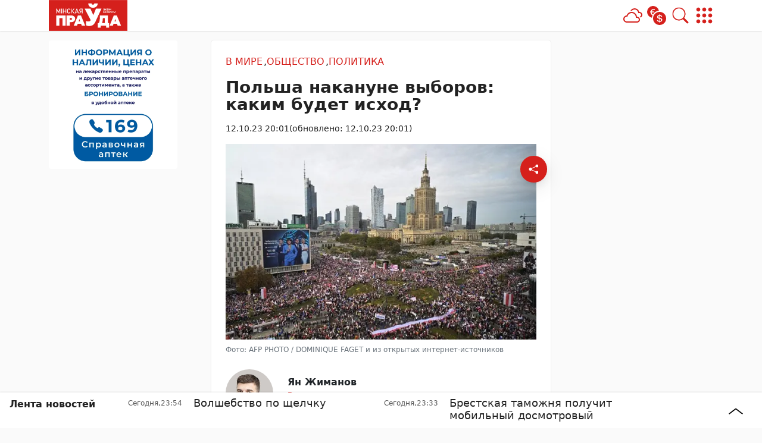

--- FILE ---
content_type: text/html; charset=UTF-8
request_url: https://mlyn.by/12102023/polsha-nakanune-vyborov-kakim-budet-ishod/
body_size: 41161
content:
        <!DOCTYPE html> 
            <html lang="ru">
            <head>
            <meta http-equiv="Content-Type" content="text/html; charset=utf-8">
            <meta name="viewport" content="width=device-width, initial-scale=1, shrink-to-fit=no">

                        
            
		<meta name="google-site-verification" content="xVzk5NY_UoRQY9R-JGyAW-GDbZE_BZKpE2EZYdCUfdg" />
		<meta name="yandex-verification" content="5f7303c147f0368a" />
		<meta name="zen-verification" content="nKAMBcIajFP66un1DFUqOwLKY8NNWiNeIOLW0hQT0X3jiSSX0jXrcFIJP01aU9oC" />	 
            <meta name='Petal-Search-site-verification' content='67feaf3312'/>
<!-- Google Tag Manager -->
<script>(function(w,d,s,l,i){w[l]=w[l]||[];w[l].push({'gtm.start':
new Date().getTime(),event:'gtm.js'});var f=d.getElementsByTagName(s)[0],
j=d.createElement(s),dl=l!='dataLayer'?'&l='+l:'';j.async=true;j.src=
'https://www.googletagmanager.com/gtm.js?id='+i+dl;f.parentNode.insertBefore(j,f);
})(window,document,'script','dataLayer','GTM-PHX5SDV');</script>
<!-- End Google Tag Manager -->
<!-- Yandex Contex.js -->
<script>window.yaContextCb=window.yaContextCb||[]</script>
<script src="https://yandex.ru/ads/system/context.js" async></script>
<!-- End Yandex Contex.js --> 
            
            
            <script>function loadAsync(e,t){var a,n=!1;a=document.createElement("script"),a.type="text/javascript",a.src=e,a.onreadystatechange=function(){n||this.readyState&&"complete"!=this.readyState||(n=!0,"function"==typeof t&&t())},a.onload=a.onreadystatechange,document.getElementsByTagName("head")[0].appendChild(a)}</script>
<meta name='robots' content='index, follow, max-image-preview:large, max-snippet:-1, max-video-preview:-1' />

	<!-- This site is optimized with the Yoast SEO plugin v26.7 - https://yoast.com/wordpress/plugins/seo/ -->
	<title>Польша накануне выборов: каким будет исход? - 12.10.2023</title>
	<meta name="description" content="Правящая партия Польши «Право и справедливость» готовится к 15 октября — Дню выборов. &gt;Какой расклад накануне решающего события в политической жизни" />
	<link rel="canonical" href="https://mlyn.by/12102023/polsha-nakanune-vyborov-kakim-budet-ishod/" />
	<meta property="og:locale" content="ru_RU" />
	<meta property="og:type" content="article" />
	<meta property="og:title" content="Польша накануне выборов: каким будет исход? - 12.10.2023" />
	<meta property="og:description" content="Правящая партия Польши «Право и справедливость» готовится к 15 октября — Дню выборов. &gt;Какой расклад накануне решающего события в политической жизни" />
	<meta property="og:url" content="https://mlyn.by/12102023/polsha-nakanune-vyborov-kakim-budet-ishod/" />
	<meta property="og:site_name" content="Минская правда" />
	<meta property="article:publisher" content="https://www.facebook.com/mlyn.by/" />
	<meta property="article:published_time" content="2023-10-12T17:01:00+00:00" />
	<meta property="og:image" content="https://mlyn.by/app/uploads/2023/10/2885351.jpg-1.webp" />
	<meta property="og:image:width" content="610" />
	<meta property="og:image:height" content="385" />
	<meta property="og:image:type" content="image/webp" />
	<meta name="author" content="Ольга Войтова" />
	<meta name="twitter:card" content="summary_large_image" />
	<meta name="twitter:creator" content="@Mlynby" />
	<meta name="twitter:site" content="@Mlynby" />
	<meta name="twitter:label1" content="Написано автором" />
	<meta name="twitter:data1" content="Ольга Войтова" />
	<meta name="twitter:label2" content="Примерное время для чтения" />
	<meta name="twitter:data2" content="4 минуты" />
	<script type="application/ld+json" class="yoast-schema-graph">{"@context":"https://schema.org","@graph":[{"@type":"NewsArticle","@id":"https://mlyn.by/12102023/polsha-nakanune-vyborov-kakim-budet-ishod/#article","isPartOf":{"@id":"https://mlyn.by/12102023/polsha-nakanune-vyborov-kakim-budet-ishod/"},"author":{"name":"Ольга Войтова","@id":"https://mlyn.by/#/schema/person/9842168b97a6519b81a8a5ec2079d108"},"headline":"Польша накануне выборов: каким будет исход?","datePublished":"2023-10-12T17:01:00+00:00","mainEntityOfPage":{"@id":"https://mlyn.by/12102023/polsha-nakanune-vyborov-kakim-budet-ishod/"},"wordCount":454,"publisher":{"@id":"https://mlyn.by/#organization"},"image":{"@id":"https://mlyn.by/12102023/polsha-nakanune-vyborov-kakim-budet-ishod/#primaryimage"},"thumbnailUrl":"https://mlyn.by/app/uploads/2023/10/2885351.jpg-1.webp","articleSection":["В мире","Общество","Политика"],"inLanguage":"ru-RU"},{"@type":"WebPage","@id":"https://mlyn.by/12102023/polsha-nakanune-vyborov-kakim-budet-ishod/","url":"https://mlyn.by/12102023/polsha-nakanune-vyborov-kakim-budet-ishod/","name":"Польша накануне выборов: каким будет исход? - 12.10.2023","isPartOf":{"@id":"https://mlyn.by/#website"},"primaryImageOfPage":{"@id":"https://mlyn.by/12102023/polsha-nakanune-vyborov-kakim-budet-ishod/#primaryimage"},"image":{"@id":"https://mlyn.by/12102023/polsha-nakanune-vyborov-kakim-budet-ishod/#primaryimage"},"thumbnailUrl":"https://mlyn.by/app/uploads/2023/10/2885351.jpg-1.webp","datePublished":"2023-10-12T17:01:00+00:00","description":"Правящая партия Польши «Право и справедливость» готовится к 15 октября — Дню выборов. >Какой расклад накануне решающего события в политической жизни","breadcrumb":{"@id":"https://mlyn.by/12102023/polsha-nakanune-vyborov-kakim-budet-ishod/#breadcrumb"},"inLanguage":"ru-RU","potentialAction":[{"@type":"ReadAction","target":["https://mlyn.by/12102023/polsha-nakanune-vyborov-kakim-budet-ishod/"]}]},{"@type":"ImageObject","inLanguage":"ru-RU","@id":"https://mlyn.by/12102023/polsha-nakanune-vyborov-kakim-budet-ishod/#primaryimage","url":"https://mlyn.by/app/uploads/2023/10/2885351.jpg-1.webp","contentUrl":"https://mlyn.by/app/uploads/2023/10/2885351.jpg-1.webp","width":610,"height":385,"caption":"Польша накануне выборов: каким будет исход?"},{"@type":"BreadcrumbList","@id":"https://mlyn.by/12102023/polsha-nakanune-vyborov-kakim-budet-ishod/#breadcrumb","itemListElement":[{"@type":"ListItem","position":1,"name":"Главная","item":"https://mlyn.by/"},{"@type":"ListItem","position":2,"name":"Лента новостей","item":"https://mlyn.by/lenta-novostej/"},{"@type":"ListItem","position":3,"name":"Ян Жиманов","item":"https://mlyn.by/authors/yan-zhimanov/"},{"@type":"ListItem","position":4,"name":"Польша накануне выборов: каким будет исход?"}]},{"@type":"WebSite","@id":"https://mlyn.by/#website","url":"https://mlyn.by/","name":"Минская правда","description":"белорусский новостной портал","publisher":{"@id":"https://mlyn.by/#organization"},"alternateName":"МП","potentialAction":[{"@type":"SearchAction","target":{"@type":"EntryPoint","urlTemplate":"https://mlyn.by/?s={search_term_string}"},"query-input":{"@type":"PropertyValueSpecification","valueRequired":true,"valueName":"search_term_string"}}],"inLanguage":"ru-RU"},{"@type":"Organization","@id":"https://mlyn.by/#organization","name":"Минская правда","alternateName":"МП","url":"https://mlyn.by/","logo":{"@type":"ImageObject","inLanguage":"ru-RU","@id":"https://mlyn.by/#/schema/logo/image/","url":"https://mlyn.by/app/uploads/2022/02/cropped-favicon-1-1.png","contentUrl":"https://mlyn.by/app/uploads/2022/02/cropped-favicon-1-1.png","width":512,"height":512,"caption":"Минская правда"},"image":{"@id":"https://mlyn.by/#/schema/logo/image/"},"sameAs":["https://www.facebook.com/mlyn.by/","https://x.com/Mlynby"]},{"@type":"Person","@id":"https://mlyn.by/#/schema/person/9842168b97a6519b81a8a5ec2079d108","name":"Ольга Войтова","image":{"@type":"ImageObject","inLanguage":"ru-RU","@id":"https://mlyn.by/#/schema/person/image/","url":"https://secure.gravatar.com/avatar/1a1ce84c5a875bb6bb23da91a57440f8f0150420d3152f3418cae5b8e9866944?s=96&d=mm&r=g","contentUrl":"https://secure.gravatar.com/avatar/1a1ce84c5a875bb6bb23da91a57440f8f0150420d3152f3418cae5b8e9866944?s=96&d=mm&r=g","caption":"Ольга Войтова"}}]}</script>
	<!-- / Yoast SEO plugin. -->


<script>
var wpo_server_info_css = {"user_agent":"Mozilla\/5.0 (Macintosh; Intel Mac OS X 10_15_7) AppleWebKit\/537.36 (KHTML, like Gecko) Chrome\/131.0.0.0 Safari\/537.36; ClaudeBot\/1.0; +claudebot@anthropic.com)"}
    var wpo_min33281446=document.createElement("link");wpo_min33281446.rel="stylesheet",wpo_min33281446.type="text/css",wpo_min33281446.media="async",wpo_min33281446.href="https://mlyn.by/app/themes/MP-News/assets/css/slick.css",wpo_min33281446.onload=function() {wpo_min33281446.media="all"},document.getElementsByTagName("head")[0].appendChild(wpo_min33281446);
</script>
<!-- ERROR: WP-Optimize Minify was not allowed to save its cache on - /var/www/mlyn_by_usr/data/www/mlyn.by/web/app/cache/wpo-minify/1767951024/assets/wpo-minify-header-9e420e4a.min.css --><!-- Please check if the path above is correct and ensure your server has write permission there! --><!-- ERROR: WP-Optimize Minify was not allowed to save its cache on - /var/www/mlyn_by_usr/data/www/mlyn.by/web/app/cache/wpo-minify/1767951024/assets/wpo-minify-header-5bc211b8.min.css --><!-- Please check if the path above is correct and ensure your server has write permission there! --><style id='wp-img-auto-sizes-contain-inline-css' type='text/css'>
img:is([sizes=auto i],[sizes^="auto," i]){contain-intrinsic-size:3000px 1500px}
/*# sourceURL=wp-img-auto-sizes-contain-inline-css */
</style>
<link rel='stylesheet' id='style-css-css' href='https://mlyn.by/app/themes/MP-News/style.css' type='text/css' media='all' />
<link rel='stylesheet' id='image-lightbox-css-css' href='https://mlyn.by/app/themes/MP-News/assets/css/imageLightbox.css' type='text/css' media='all' />
<style id='wp-block-library-inline-css' type='text/css'>
:root{--wp-block-synced-color:#7a00df;--wp-block-synced-color--rgb:122,0,223;--wp-bound-block-color:var(--wp-block-synced-color);--wp-editor-canvas-background:#ddd;--wp-admin-theme-color:#007cba;--wp-admin-theme-color--rgb:0,124,186;--wp-admin-theme-color-darker-10:#006ba1;--wp-admin-theme-color-darker-10--rgb:0,107,160.5;--wp-admin-theme-color-darker-20:#005a87;--wp-admin-theme-color-darker-20--rgb:0,90,135;--wp-admin-border-width-focus:2px}@media (min-resolution:192dpi){:root{--wp-admin-border-width-focus:1.5px}}.wp-element-button{cursor:pointer}:root .has-very-light-gray-background-color{background-color:#eee}:root .has-very-dark-gray-background-color{background-color:#313131}:root .has-very-light-gray-color{color:#eee}:root .has-very-dark-gray-color{color:#313131}:root .has-vivid-green-cyan-to-vivid-cyan-blue-gradient-background{background:linear-gradient(135deg,#00d084,#0693e3)}:root .has-purple-crush-gradient-background{background:linear-gradient(135deg,#34e2e4,#4721fb 50%,#ab1dfe)}:root .has-hazy-dawn-gradient-background{background:linear-gradient(135deg,#faaca8,#dad0ec)}:root .has-subdued-olive-gradient-background{background:linear-gradient(135deg,#fafae1,#67a671)}:root .has-atomic-cream-gradient-background{background:linear-gradient(135deg,#fdd79a,#004a59)}:root .has-nightshade-gradient-background{background:linear-gradient(135deg,#330968,#31cdcf)}:root .has-midnight-gradient-background{background:linear-gradient(135deg,#020381,#2874fc)}:root{--wp--preset--font-size--normal:16px;--wp--preset--font-size--huge:42px}.has-regular-font-size{font-size:1em}.has-larger-font-size{font-size:2.625em}.has-normal-font-size{font-size:var(--wp--preset--font-size--normal)}.has-huge-font-size{font-size:var(--wp--preset--font-size--huge)}.has-text-align-center{text-align:center}.has-text-align-left{text-align:left}.has-text-align-right{text-align:right}.has-fit-text{white-space:nowrap!important}#end-resizable-editor-section{display:none}.aligncenter{clear:both}.items-justified-left{justify-content:flex-start}.items-justified-center{justify-content:center}.items-justified-right{justify-content:flex-end}.items-justified-space-between{justify-content:space-between}.screen-reader-text{border:0;clip-path:inset(50%);height:1px;margin:-1px;overflow:hidden;padding:0;position:absolute;width:1px;word-wrap:normal!important}.screen-reader-text:focus{background-color:#ddd;clip-path:none;color:#444;display:block;font-size:1em;height:auto;left:5px;line-height:normal;padding:15px 23px 14px;text-decoration:none;top:5px;width:auto;z-index:100000}html :where(.has-border-color){border-style:solid}html :where([style*=border-top-color]){border-top-style:solid}html :where([style*=border-right-color]){border-right-style:solid}html :where([style*=border-bottom-color]){border-bottom-style:solid}html :where([style*=border-left-color]){border-left-style:solid}html :where([style*=border-width]){border-style:solid}html :where([style*=border-top-width]){border-top-style:solid}html :where([style*=border-right-width]){border-right-style:solid}html :where([style*=border-bottom-width]){border-bottom-style:solid}html :where([style*=border-left-width]){border-left-style:solid}html :where(img[class*=wp-image-]){height:auto;max-width:100%}:where(figure){margin:0 0 1em}html :where(.is-position-sticky){--wp-admin--admin-bar--position-offset:var(--wp-admin--admin-bar--height,0px)}@media screen and (max-width:600px){html :where(.is-position-sticky){--wp-admin--admin-bar--position-offset:0px}}

/*# sourceURL=wp-block-library-inline-css */
</style><style id='wp-block-heading-inline-css' type='text/css'>
h1:where(.wp-block-heading).has-background,h2:where(.wp-block-heading).has-background,h3:where(.wp-block-heading).has-background,h4:where(.wp-block-heading).has-background,h5:where(.wp-block-heading).has-background,h6:where(.wp-block-heading).has-background{padding:1.25em 2.375em}h1.has-text-align-left[style*=writing-mode]:where([style*=vertical-lr]),h1.has-text-align-right[style*=writing-mode]:where([style*=vertical-rl]),h2.has-text-align-left[style*=writing-mode]:where([style*=vertical-lr]),h2.has-text-align-right[style*=writing-mode]:where([style*=vertical-rl]),h3.has-text-align-left[style*=writing-mode]:where([style*=vertical-lr]),h3.has-text-align-right[style*=writing-mode]:where([style*=vertical-rl]),h4.has-text-align-left[style*=writing-mode]:where([style*=vertical-lr]),h4.has-text-align-right[style*=writing-mode]:where([style*=vertical-rl]),h5.has-text-align-left[style*=writing-mode]:where([style*=vertical-lr]),h5.has-text-align-right[style*=writing-mode]:where([style*=vertical-rl]),h6.has-text-align-left[style*=writing-mode]:where([style*=vertical-lr]),h6.has-text-align-right[style*=writing-mode]:where([style*=vertical-rl]){rotate:180deg}
/*# sourceURL=https://mlyn.by/wp/wp-includes/blocks/heading/style.min.css */
</style>
<style id='wp-block-image-inline-css' type='text/css'>
.wp-block-image>a,.wp-block-image>figure>a{display:inline-block}.wp-block-image img{box-sizing:border-box;height:auto;max-width:100%;vertical-align:bottom}@media not (prefers-reduced-motion){.wp-block-image img.hide{visibility:hidden}.wp-block-image img.show{animation:show-content-image .4s}}.wp-block-image[style*=border-radius] img,.wp-block-image[style*=border-radius]>a{border-radius:inherit}.wp-block-image.has-custom-border img{box-sizing:border-box}.wp-block-image.aligncenter{text-align:center}.wp-block-image.alignfull>a,.wp-block-image.alignwide>a{width:100%}.wp-block-image.alignfull img,.wp-block-image.alignwide img{height:auto;width:100%}.wp-block-image .aligncenter,.wp-block-image .alignleft,.wp-block-image .alignright,.wp-block-image.aligncenter,.wp-block-image.alignleft,.wp-block-image.alignright{display:table}.wp-block-image .aligncenter>figcaption,.wp-block-image .alignleft>figcaption,.wp-block-image .alignright>figcaption,.wp-block-image.aligncenter>figcaption,.wp-block-image.alignleft>figcaption,.wp-block-image.alignright>figcaption{caption-side:bottom;display:table-caption}.wp-block-image .alignleft{float:left;margin:.5em 1em .5em 0}.wp-block-image .alignright{float:right;margin:.5em 0 .5em 1em}.wp-block-image .aligncenter{margin-left:auto;margin-right:auto}.wp-block-image :where(figcaption){margin-bottom:1em;margin-top:.5em}.wp-block-image.is-style-circle-mask img{border-radius:9999px}@supports ((-webkit-mask-image:none) or (mask-image:none)) or (-webkit-mask-image:none){.wp-block-image.is-style-circle-mask img{border-radius:0;-webkit-mask-image:url('data:image/svg+xml;utf8,<svg viewBox="0 0 100 100" xmlns="http://www.w3.org/2000/svg"><circle cx="50" cy="50" r="50"/></svg>');mask-image:url('data:image/svg+xml;utf8,<svg viewBox="0 0 100 100" xmlns="http://www.w3.org/2000/svg"><circle cx="50" cy="50" r="50"/></svg>');mask-mode:alpha;-webkit-mask-position:center;mask-position:center;-webkit-mask-repeat:no-repeat;mask-repeat:no-repeat;-webkit-mask-size:contain;mask-size:contain}}:root :where(.wp-block-image.is-style-rounded img,.wp-block-image .is-style-rounded img){border-radius:9999px}.wp-block-image figure{margin:0}.wp-lightbox-container{display:flex;flex-direction:column;position:relative}.wp-lightbox-container img{cursor:zoom-in}.wp-lightbox-container img:hover+button{opacity:1}.wp-lightbox-container button{align-items:center;backdrop-filter:blur(16px) saturate(180%);background-color:#5a5a5a40;border:none;border-radius:4px;cursor:zoom-in;display:flex;height:20px;justify-content:center;opacity:0;padding:0;position:absolute;right:16px;text-align:center;top:16px;width:20px;z-index:100}@media not (prefers-reduced-motion){.wp-lightbox-container button{transition:opacity .2s ease}}.wp-lightbox-container button:focus-visible{outline:3px auto #5a5a5a40;outline:3px auto -webkit-focus-ring-color;outline-offset:3px}.wp-lightbox-container button:hover{cursor:pointer;opacity:1}.wp-lightbox-container button:focus{opacity:1}.wp-lightbox-container button:focus,.wp-lightbox-container button:hover,.wp-lightbox-container button:not(:hover):not(:active):not(.has-background){background-color:#5a5a5a40;border:none}.wp-lightbox-overlay{box-sizing:border-box;cursor:zoom-out;height:100vh;left:0;overflow:hidden;position:fixed;top:0;visibility:hidden;width:100%;z-index:100000}.wp-lightbox-overlay .close-button{align-items:center;cursor:pointer;display:flex;justify-content:center;min-height:40px;min-width:40px;padding:0;position:absolute;right:calc(env(safe-area-inset-right) + 16px);top:calc(env(safe-area-inset-top) + 16px);z-index:5000000}.wp-lightbox-overlay .close-button:focus,.wp-lightbox-overlay .close-button:hover,.wp-lightbox-overlay .close-button:not(:hover):not(:active):not(.has-background){background:none;border:none}.wp-lightbox-overlay .lightbox-image-container{height:var(--wp--lightbox-container-height);left:50%;overflow:hidden;position:absolute;top:50%;transform:translate(-50%,-50%);transform-origin:top left;width:var(--wp--lightbox-container-width);z-index:9999999999}.wp-lightbox-overlay .wp-block-image{align-items:center;box-sizing:border-box;display:flex;height:100%;justify-content:center;margin:0;position:relative;transform-origin:0 0;width:100%;z-index:3000000}.wp-lightbox-overlay .wp-block-image img{height:var(--wp--lightbox-image-height);min-height:var(--wp--lightbox-image-height);min-width:var(--wp--lightbox-image-width);width:var(--wp--lightbox-image-width)}.wp-lightbox-overlay .wp-block-image figcaption{display:none}.wp-lightbox-overlay button{background:none;border:none}.wp-lightbox-overlay .scrim{background-color:#fff;height:100%;opacity:.9;position:absolute;width:100%;z-index:2000000}.wp-lightbox-overlay.active{visibility:visible}@media not (prefers-reduced-motion){.wp-lightbox-overlay.active{animation:turn-on-visibility .25s both}.wp-lightbox-overlay.active img{animation:turn-on-visibility .35s both}.wp-lightbox-overlay.show-closing-animation:not(.active){animation:turn-off-visibility .35s both}.wp-lightbox-overlay.show-closing-animation:not(.active) img{animation:turn-off-visibility .25s both}.wp-lightbox-overlay.zoom.active{animation:none;opacity:1;visibility:visible}.wp-lightbox-overlay.zoom.active .lightbox-image-container{animation:lightbox-zoom-in .4s}.wp-lightbox-overlay.zoom.active .lightbox-image-container img{animation:none}.wp-lightbox-overlay.zoom.active .scrim{animation:turn-on-visibility .4s forwards}.wp-lightbox-overlay.zoom.show-closing-animation:not(.active){animation:none}.wp-lightbox-overlay.zoom.show-closing-animation:not(.active) .lightbox-image-container{animation:lightbox-zoom-out .4s}.wp-lightbox-overlay.zoom.show-closing-animation:not(.active) .lightbox-image-container img{animation:none}.wp-lightbox-overlay.zoom.show-closing-animation:not(.active) .scrim{animation:turn-off-visibility .4s forwards}}@keyframes show-content-image{0%{visibility:hidden}99%{visibility:hidden}to{visibility:visible}}@keyframes turn-on-visibility{0%{opacity:0}to{opacity:1}}@keyframes turn-off-visibility{0%{opacity:1;visibility:visible}99%{opacity:0;visibility:visible}to{opacity:0;visibility:hidden}}@keyframes lightbox-zoom-in{0%{transform:translate(calc((-100vw + var(--wp--lightbox-scrollbar-width))/2 + var(--wp--lightbox-initial-left-position)),calc(-50vh + var(--wp--lightbox-initial-top-position))) scale(var(--wp--lightbox-scale))}to{transform:translate(-50%,-50%) scale(1)}}@keyframes lightbox-zoom-out{0%{transform:translate(-50%,-50%) scale(1);visibility:visible}99%{visibility:visible}to{transform:translate(calc((-100vw + var(--wp--lightbox-scrollbar-width))/2 + var(--wp--lightbox-initial-left-position)),calc(-50vh + var(--wp--lightbox-initial-top-position))) scale(var(--wp--lightbox-scale));visibility:hidden}}
/*# sourceURL=https://mlyn.by/wp/wp-includes/blocks/image/style.min.css */
</style>
<style id='wp-block-paragraph-inline-css' type='text/css'>
.is-small-text{font-size:.875em}.is-regular-text{font-size:1em}.is-large-text{font-size:2.25em}.is-larger-text{font-size:3em}.has-drop-cap:not(:focus):first-letter{float:left;font-size:8.4em;font-style:normal;font-weight:100;line-height:.68;margin:.05em .1em 0 0;text-transform:uppercase}body.rtl .has-drop-cap:not(:focus):first-letter{float:none;margin-left:.1em}p.has-drop-cap.has-background{overflow:hidden}:root :where(p.has-background){padding:1.25em 2.375em}:where(p.has-text-color:not(.has-link-color)) a{color:inherit}p.has-text-align-left[style*="writing-mode:vertical-lr"],p.has-text-align-right[style*="writing-mode:vertical-rl"]{rotate:180deg}
/*# sourceURL=https://mlyn.by/wp/wp-includes/blocks/paragraph/style.min.css */
</style>
<style id='global-styles-inline-css' type='text/css'>
:root{--wp--preset--aspect-ratio--square: 1;--wp--preset--aspect-ratio--4-3: 4/3;--wp--preset--aspect-ratio--3-4: 3/4;--wp--preset--aspect-ratio--3-2: 3/2;--wp--preset--aspect-ratio--2-3: 2/3;--wp--preset--aspect-ratio--16-9: 16/9;--wp--preset--aspect-ratio--9-16: 9/16;--wp--preset--color--black: #000000;--wp--preset--color--cyan-bluish-gray: #abb8c3;--wp--preset--color--white: #ffffff;--wp--preset--color--pale-pink: #f78da7;--wp--preset--color--vivid-red: #cf2e2e;--wp--preset--color--luminous-vivid-orange: #ff6900;--wp--preset--color--luminous-vivid-amber: #fcb900;--wp--preset--color--light-green-cyan: #7bdcb5;--wp--preset--color--vivid-green-cyan: #00d084;--wp--preset--color--pale-cyan-blue: #8ed1fc;--wp--preset--color--vivid-cyan-blue: #0693e3;--wp--preset--color--vivid-purple: #9b51e0;--wp--preset--color--tan: #E6DBAD;--wp--preset--color--yellow: #FDE64B;--wp--preset--color--orange: #ED7014;--wp--preset--color--red: #D0312D;--wp--preset--color--pink: #b565a7;--wp--preset--color--purple: #A32CC4;--wp--preset--color--blue: #3A43BA;--wp--preset--color--green: #3BB143;--wp--preset--color--brown: #231709;--wp--preset--color--grey: #6C626D;--wp--preset--gradient--vivid-cyan-blue-to-vivid-purple: linear-gradient(135deg,rgb(6,147,227) 0%,rgb(155,81,224) 100%);--wp--preset--gradient--light-green-cyan-to-vivid-green-cyan: linear-gradient(135deg,rgb(122,220,180) 0%,rgb(0,208,130) 100%);--wp--preset--gradient--luminous-vivid-amber-to-luminous-vivid-orange: linear-gradient(135deg,rgb(252,185,0) 0%,rgb(255,105,0) 100%);--wp--preset--gradient--luminous-vivid-orange-to-vivid-red: linear-gradient(135deg,rgb(255,105,0) 0%,rgb(207,46,46) 100%);--wp--preset--gradient--very-light-gray-to-cyan-bluish-gray: linear-gradient(135deg,rgb(238,238,238) 0%,rgb(169,184,195) 100%);--wp--preset--gradient--cool-to-warm-spectrum: linear-gradient(135deg,rgb(74,234,220) 0%,rgb(151,120,209) 20%,rgb(207,42,186) 40%,rgb(238,44,130) 60%,rgb(251,105,98) 80%,rgb(254,248,76) 100%);--wp--preset--gradient--blush-light-purple: linear-gradient(135deg,rgb(255,206,236) 0%,rgb(152,150,240) 100%);--wp--preset--gradient--blush-bordeaux: linear-gradient(135deg,rgb(254,205,165) 0%,rgb(254,45,45) 50%,rgb(107,0,62) 100%);--wp--preset--gradient--luminous-dusk: linear-gradient(135deg,rgb(255,203,112) 0%,rgb(199,81,192) 50%,rgb(65,88,208) 100%);--wp--preset--gradient--pale-ocean: linear-gradient(135deg,rgb(255,245,203) 0%,rgb(182,227,212) 50%,rgb(51,167,181) 100%);--wp--preset--gradient--electric-grass: linear-gradient(135deg,rgb(202,248,128) 0%,rgb(113,206,126) 100%);--wp--preset--gradient--midnight: linear-gradient(135deg,rgb(2,3,129) 0%,rgb(40,116,252) 100%);--wp--preset--font-size--small: 12px;--wp--preset--font-size--medium: 20px;--wp--preset--font-size--large: 36px;--wp--preset--font-size--x-large: 42px;--wp--preset--font-size--regular: 16px;--wp--preset--font-size--larger: 36px;--wp--preset--font-size--huge: 48px;--wp--preset--spacing--20: 0.44rem;--wp--preset--spacing--30: 0.67rem;--wp--preset--spacing--40: 1rem;--wp--preset--spacing--50: 1.5rem;--wp--preset--spacing--60: 2.25rem;--wp--preset--spacing--70: 3.38rem;--wp--preset--spacing--80: 5.06rem;--wp--preset--shadow--natural: 6px 6px 9px rgba(0, 0, 0, 0.2);--wp--preset--shadow--deep: 12px 12px 50px rgba(0, 0, 0, 0.4);--wp--preset--shadow--sharp: 6px 6px 0px rgba(0, 0, 0, 0.2);--wp--preset--shadow--outlined: 6px 6px 0px -3px rgb(255, 255, 255), 6px 6px rgb(0, 0, 0);--wp--preset--shadow--crisp: 6px 6px 0px rgb(0, 0, 0);}:where(.is-layout-flex){gap: 0.5em;}:where(.is-layout-grid){gap: 0.5em;}body .is-layout-flex{display: flex;}.is-layout-flex{flex-wrap: wrap;align-items: center;}.is-layout-flex > :is(*, div){margin: 0;}body .is-layout-grid{display: grid;}.is-layout-grid > :is(*, div){margin: 0;}:where(.wp-block-columns.is-layout-flex){gap: 2em;}:where(.wp-block-columns.is-layout-grid){gap: 2em;}:where(.wp-block-post-template.is-layout-flex){gap: 1.25em;}:where(.wp-block-post-template.is-layout-grid){gap: 1.25em;}.has-black-color{color: var(--wp--preset--color--black) !important;}.has-cyan-bluish-gray-color{color: var(--wp--preset--color--cyan-bluish-gray) !important;}.has-white-color{color: var(--wp--preset--color--white) !important;}.has-pale-pink-color{color: var(--wp--preset--color--pale-pink) !important;}.has-vivid-red-color{color: var(--wp--preset--color--vivid-red) !important;}.has-luminous-vivid-orange-color{color: var(--wp--preset--color--luminous-vivid-orange) !important;}.has-luminous-vivid-amber-color{color: var(--wp--preset--color--luminous-vivid-amber) !important;}.has-light-green-cyan-color{color: var(--wp--preset--color--light-green-cyan) !important;}.has-vivid-green-cyan-color{color: var(--wp--preset--color--vivid-green-cyan) !important;}.has-pale-cyan-blue-color{color: var(--wp--preset--color--pale-cyan-blue) !important;}.has-vivid-cyan-blue-color{color: var(--wp--preset--color--vivid-cyan-blue) !important;}.has-vivid-purple-color{color: var(--wp--preset--color--vivid-purple) !important;}.has-black-background-color{background-color: var(--wp--preset--color--black) !important;}.has-cyan-bluish-gray-background-color{background-color: var(--wp--preset--color--cyan-bluish-gray) !important;}.has-white-background-color{background-color: var(--wp--preset--color--white) !important;}.has-pale-pink-background-color{background-color: var(--wp--preset--color--pale-pink) !important;}.has-vivid-red-background-color{background-color: var(--wp--preset--color--vivid-red) !important;}.has-luminous-vivid-orange-background-color{background-color: var(--wp--preset--color--luminous-vivid-orange) !important;}.has-luminous-vivid-amber-background-color{background-color: var(--wp--preset--color--luminous-vivid-amber) !important;}.has-light-green-cyan-background-color{background-color: var(--wp--preset--color--light-green-cyan) !important;}.has-vivid-green-cyan-background-color{background-color: var(--wp--preset--color--vivid-green-cyan) !important;}.has-pale-cyan-blue-background-color{background-color: var(--wp--preset--color--pale-cyan-blue) !important;}.has-vivid-cyan-blue-background-color{background-color: var(--wp--preset--color--vivid-cyan-blue) !important;}.has-vivid-purple-background-color{background-color: var(--wp--preset--color--vivid-purple) !important;}.has-black-border-color{border-color: var(--wp--preset--color--black) !important;}.has-cyan-bluish-gray-border-color{border-color: var(--wp--preset--color--cyan-bluish-gray) !important;}.has-white-border-color{border-color: var(--wp--preset--color--white) !important;}.has-pale-pink-border-color{border-color: var(--wp--preset--color--pale-pink) !important;}.has-vivid-red-border-color{border-color: var(--wp--preset--color--vivid-red) !important;}.has-luminous-vivid-orange-border-color{border-color: var(--wp--preset--color--luminous-vivid-orange) !important;}.has-luminous-vivid-amber-border-color{border-color: var(--wp--preset--color--luminous-vivid-amber) !important;}.has-light-green-cyan-border-color{border-color: var(--wp--preset--color--light-green-cyan) !important;}.has-vivid-green-cyan-border-color{border-color: var(--wp--preset--color--vivid-green-cyan) !important;}.has-pale-cyan-blue-border-color{border-color: var(--wp--preset--color--pale-cyan-blue) !important;}.has-vivid-cyan-blue-border-color{border-color: var(--wp--preset--color--vivid-cyan-blue) !important;}.has-vivid-purple-border-color{border-color: var(--wp--preset--color--vivid-purple) !important;}.has-vivid-cyan-blue-to-vivid-purple-gradient-background{background: var(--wp--preset--gradient--vivid-cyan-blue-to-vivid-purple) !important;}.has-light-green-cyan-to-vivid-green-cyan-gradient-background{background: var(--wp--preset--gradient--light-green-cyan-to-vivid-green-cyan) !important;}.has-luminous-vivid-amber-to-luminous-vivid-orange-gradient-background{background: var(--wp--preset--gradient--luminous-vivid-amber-to-luminous-vivid-orange) !important;}.has-luminous-vivid-orange-to-vivid-red-gradient-background{background: var(--wp--preset--gradient--luminous-vivid-orange-to-vivid-red) !important;}.has-very-light-gray-to-cyan-bluish-gray-gradient-background{background: var(--wp--preset--gradient--very-light-gray-to-cyan-bluish-gray) !important;}.has-cool-to-warm-spectrum-gradient-background{background: var(--wp--preset--gradient--cool-to-warm-spectrum) !important;}.has-blush-light-purple-gradient-background{background: var(--wp--preset--gradient--blush-light-purple) !important;}.has-blush-bordeaux-gradient-background{background: var(--wp--preset--gradient--blush-bordeaux) !important;}.has-luminous-dusk-gradient-background{background: var(--wp--preset--gradient--luminous-dusk) !important;}.has-pale-ocean-gradient-background{background: var(--wp--preset--gradient--pale-ocean) !important;}.has-electric-grass-gradient-background{background: var(--wp--preset--gradient--electric-grass) !important;}.has-midnight-gradient-background{background: var(--wp--preset--gradient--midnight) !important;}.has-small-font-size{font-size: var(--wp--preset--font-size--small) !important;}.has-medium-font-size{font-size: var(--wp--preset--font-size--medium) !important;}.has-large-font-size{font-size: var(--wp--preset--font-size--large) !important;}.has-x-large-font-size{font-size: var(--wp--preset--font-size--x-large) !important;}
/*# sourceURL=global-styles-inline-css */
</style>

<link rel='stylesheet' id='bootstrap-min-css-css' href='https://mlyn.by/app/themes/MP-News/assets/css/bootstrap.min.css' type='text/css' media='all' />
<script>
var wpo_server_info_js = {"user_agent":"Mozilla\/5.0 (Macintosh; Intel Mac OS X 10_15_7) AppleWebKit\/537.36 (KHTML, like Gecko) Chrome\/131.0.0.0 Safari\/537.36; ClaudeBot\/1.0; +claudebot@anthropic.com)"}
    loadAsync('https://mlyn.by/app/themes/MP-News/assets/js/bootstrap.bundle.min.js', null);
</script>
<!-- ERROR: WP-Optimize minify was not allowed to save its cache on - /var/www/mlyn_by_usr/data/www/mlyn.by/web/app/cache/wpo-minify/1767951024/assets/wpo-minify-header-32450d8c.min.js --><!-- Please check if the path above is correct and ensure your server has write permission there! --><!-- If you found a bug, please report this on https://wordpress.org/support/plugin/wp-optimize/ --><!-- ERROR: WP-Optimize minify was not allowed to save its cache on - /var/www/mlyn_by_usr/data/www/mlyn.by/web/app/cache/wpo-minify/1767951024/assets/wpo-minify-header-332a04ee.min.js --><!-- Please check if the path above is correct and ensure your server has write permission there! --><!-- If you found a bug, please report this on https://wordpress.org/support/plugin/wp-optimize/ --><script type="text/javascript" src="https://mlyn.by/wp/wp-includes/js/jquery/jquery.min.js" id="jquery-core-js"></script>
<script type="text/javascript" id="image-watermark-no-right-click-js-before">
/* <![CDATA[ */
var iwArgsNoRightClick = {"rightclick":"N","draganddrop":"N","devtools":"Y","enableToast":"Y","toastMessage":"This content is protected"};

//# sourceURL=image-watermark-no-right-click-js-before
/* ]]> */
</script>
<script type="text/javascript" src="https://mlyn.by/app/plugins/image-watermark/js/no-right-click.js" id="image-watermark-no-right-click-js"></script>
<script type="text/javascript" src="https://mlyn.by/app/themes/MP-News/assets/js/post.js" id="post-js-js"></script>
<script type="text/javascript" src="https://mlyn.by/app/cache/wpo-minify/1767951024/assets/wpo-minify-header-6fd007d0.min.js" id="wpo_min-header-1-js"></script>
<script type="text/javascript" src="https://mlyn.by/app/themes/MP-News/assets/js/slick.min.js" id="slick-min-js-js"></script>
<link rel="icon" href="https://mlyn.by/app/uploads/2024/04/favicon-150x150.png" sizes="32x32" />
<link rel="icon" href="https://mlyn.by/app/uploads/2024/04/favicon-300x300.png" sizes="192x192" />
<link rel="apple-touch-icon" href="https://mlyn.by/app/uploads/2024/04/favicon-300x300.png" />
<meta name="msapplication-TileImage" content="https://mlyn.by/app/uploads/2024/04/favicon-300x300.png" />
		<style type="text/css" id="wp-custom-css">
			#post-body-content {
	display: block !important;
}
.wp-block-list a {
	color: var(--bs-main-color);
}
(max-width: 575px) {
	#adposition-p3 img {
		max-width: 100%;
    object-fit: contain !important;
    max-height: max-content !important;
	}
}

.adv-blocks:first-child .adv-blocks__block img {
	background: #fff;
	padding: 1rem;
}
.col-xl-4 .adv-blocks__block .card__img, .col-xl-3 .adv-blocks__block .card__img {
	height: 200px;
}
.post__content h2 {
	font-size: 1.5rem;
}
.post__content h3 {
	font-size: 1.35rem;
}
.post__content h4 {
	font-size: 1.25rem;
}
.post__content h5 {
	font-size: 1.15rem;
}
.post__content h6 {
	font-size: 1rem
}		</style>
		            
            
        <style>
            :root {
                --bs-body-bg: #fafafa !important;
                --bs-body-text: #222222 !important;
                --bs-main-color: #d5201c !important;
                --bs-main-color-soft: #d51f1c5e !important;
                --bs-main-color-transparent: #d51f1c27 !important;
                --breadcrumb-first-icon: url("data:image/svg+xml,%3Csvg viewBox='0 0 16 16' id='bi-house' class='bi bi-house' fill='' xmlns='http://www.w3.org/2000/svg'%3E%3Cpath fill-rule='evenodd' d='M2 13.5V7h1v6.5a.5.5 0 0 0 .5.5h9a.5.5 0 0 0 .5-.5V7h1v6.5a1.5 1.5 0 0 1-1.5 1.5h-9A1.5 1.5 0 0 1 2 13.5zm11-11V6l-2-2V2.5a.5.5 0 0 1 .5-.5h1a.5.5 0 0 1 .5.5z'/%3E%3Cpath fill-rule='evenodd' d='M7.293 1.5a1 1 0 0 1 1.414 0l6.647 6.646a.5.5 0 0 1-.708.708L8 2.207 1.354 8.854a.5.5 0 1 1-.708-.708L7.293 1.5z'/%3E%3C/svg%3E") !important;
                --breadcrumb-first-icon-hover: url("data:image/svg+xml,%3Csvg viewBox='0 0 16 16' id='bi-house' class='bi bi-house' fill='rgb(213,32,28)' xmlns='http://www.w3.org/2000/svg'%3E%3Cpath fill-rule='evenodd' d='M2 13.5V7h1v6.5a.5.5 0 0 0 .5.5h9a.5.5 0 0 0 .5-.5V7h1v6.5a1.5 1.5 0 0 1-1.5 1.5h-9A1.5 1.5 0 0 1 2 13.5zm11-11V6l-2-2V2.5a.5.5 0 0 1 .5-.5h1a.5.5 0 0 1 .5.5z'/%3E%3Cpath fill-rule='evenodd' d='M7.293 1.5a1 1 0 0 1 1.414 0l6.647 6.646a.5.5 0 0 1-.708.708L8 2.207 1.354 8.854a.5.5 0 1 1-.708-.708L7.293 1.5z'/%3E%3C/svg%3E") !important;
                --blockquote-icon: url("data:image/svg+xml,%3Csvg fill='rgb(213,32,28)' viewBox='0 0 5 3' xmlns='http://www.w3.org/2000/svg'%3E%3Cpath d='M3.44455 0.772003C3.66855 0.772003 3.85655 0.852003 4.00855 1.012C4.16855 1.164 4.24855 1.352 4.24855 1.576C4.24855 1.792 4.21255 1.988 4.14055 2.164C4.06855 2.34 3.98455 2.492 3.88855 2.62C3.79255 2.74 3.70055 2.832 3.61255 2.896C3.52455 2.96 3.46455 2.992 3.43255 2.992C3.46455 2.96 3.49255 2.912 3.51655 2.848C3.54855 2.776 3.56455 2.708 3.56455 2.644C3.57255 2.572 3.56455 2.512 3.54056 2.464C3.52455 2.408 3.49255 2.38 3.44455 2.38C3.22055 2.38 3.02855 2.304 2.86855 2.152C2.71655 1.992 2.64055 1.8 2.64055 1.576C2.64055 1.352 2.71655 1.164 2.86855 1.012C3.02855 0.852003 3.22055 0.772003 3.44455 0.772003ZM1.57255 0.772003C1.79655 0.772003 1.98455 0.852003 2.13655 1.012C2.29655 1.164 2.37655 1.352 2.37655 1.576C2.37655 1.792 2.34055 1.988 2.26855 2.164C2.19655 2.34 2.11255 2.492 2.01655 2.62C1.92055 2.74 1.82855 2.832 1.74055 2.896C1.65255 2.96 1.59255 2.992 1.56055 2.992C1.59255 2.96 1.62055 2.912 1.64455 2.848C1.67655 2.776 1.69255 2.708 1.69255 2.644C1.70055 2.572 1.69255 2.512 1.66855 2.464C1.65255 2.408 1.62055 2.38 1.57255 2.38C1.34855 2.38 1.15655 2.304 0.996555 2.152C0.844555 1.992 0.768555 1.8 0.768555 1.576C0.768555 1.352 0.844555 1.164 0.996555 1.012C1.15655 0.852003 1.34855 0.772003 1.57255 0.772003Z'/%3E%3C/svg%3E") !important;
                                    --wp--style--unstable-gallery-gap: var(--wp--style--gallery-gap-default, var(--gallery-block--gutter-size, var(--wp--style--block-gap, 0.5em)));
                    gap: var(--wp--style--gallery-gap-default, var(--gallery-block--gutter-size, var(--wp--style--block-gap, 0.5em)));
                            }
        </style>
    
        </head>
            <body>
            
            
		<!-- Google Tag Manager (noscript) -->
		<noscript><iframe src="https://www.googletagmanager.com/ns.html?id=GTM-PHX5SDV"
		height="0" width="0" style="display:none;visibility:hidden"></iframe></noscript>
		<!-- End Google Tag Manager (noscript) -->
	 
    
        <div class="svgs d-none">
            <svg>
                                    <symbol viewBox="0 0 178.07 69.87" id="logo" xmlns="http://www.w3.org/2000/svg" xmlns:xlink="http://www.w3.org/1999/xlink"><defs><style>.cls-1{fill:none;}.cls-2{fill:#d5201c;}.cls-3{clip-path:url(#clip-path);}.cls-4{fill:#fff;}</style><clipPath id="clip-path" transform="translate(-108 -546.68)"><rect class="cls-1" x="108" y="546.68" width="178.07" height="69.87"/></clipPath></defs><rect class="cls-2" width="178.07" height="69.87"/><g class="cls-3"><path class="cls-4" d="M258.58,589.63l1.7,5.52h-3.42Zm-5.48,15.22,1.69-4.35h7.58l1.66,4.35h7.68l-9.61-23.4h-6.81l-9.57,23.4h7.38Zm-24.53-6.15a17.16,17.16,0,0,0,1.33-5,43.59,43.59,0,0,0,.47-6h4.29v11h-6.08Zm-2.86,10.44v-4.29H238v4.29h6.71V598.7h-2.93V581.58H223.65v4.52c0,5.68-.77,9.91-2.26,12.6H219v10.44h6.68ZM208.13,564.2a11.27,11.27,0,0,0,7.64-2.66,9.55,9.55,0,0,0,3.1-7.37h-7.64q-0.08,3-3.16,3c-2,0-3.16-1-3.21-3h-7.53a9.59,9.59,0,0,0,3.16,7.37,11.27,11.27,0,0,0,7.64,2.66m-8.2,41.42a15.41,15.41,0,0,0,6.37-1.44c2.66-1.16,5.37-4,7.2-8l13.84-30.13H214.88l-6,14.84-6.7-14.84h-13L203,592.33a5.52,5.52,0,0,1-5.2,2.93,11.06,11.06,0,0,1-5.43-1.22v10a15.14,15.14,0,0,0,7.59,1.61m-22.65-16,1.7,5.52h-3.42Zm-5.48,15.22,1.69-4.35h7.58l1.66,4.35h7.68l-9.61-23.4H174l-9.57,23.4h7.38Zm-16.42-13.3V587.4H158a2.11,2.11,0,1,1,0,4.16h-2.59Zm-7.15-10v23.27h7.15v-8.11h3.56a9.2,9.2,0,0,0,6.38-2.13,7.34,7.34,0,0,0,0-10.9,9.2,9.2,0,0,0-6.38-2.13h-10.7Zm-16.16,23.27V587.73h6.85v17.12H146V581.58H124.92v23.27h7.15Z" transform="translate(-108 -546.68)"/><path class="cls-4" d="M259.65,575.1h-0.82v0.82h0.82V575.1ZM258.8,572l0.18,2.69h0.53l0.18-2.69H258.8Zm-2,3.24h-0.72v-1.08h0.72a0.57,0.57,0,0,1,.41.15,0.57,0.57,0,0,1,0,.78,0.57,0.57,0,0,1-.41.15m0.06-1.76h-0.78V572h-0.77v3.92h1.54a1.27,1.27,0,0,0,.92-0.34,1.28,1.28,0,0,0,0-1.76,1.27,1.27,0,0,0-.92-0.34m-2.93,1.24a0.63,0.63,0,0,1-.66.56,0.61,0.61,0,0,1-.49-0.2,0.72,0.72,0,0,1-.15-0.34,7.12,7.12,0,0,1,0-1.53,0.72,0.72,0,0,1,.15-0.34,0.62,0.62,0,0,1,.49-0.2,0.63,0.63,0,0,1,.66.56h0.78a1.48,1.48,0,0,0-.49-0.92,1.55,1.55,0,0,0-2,.09,1.15,1.15,0,0,0-.33.59,7.8,7.8,0,0,0,0,2,1.15,1.15,0,0,0,.33.59,1.56,1.56,0,0,0,2,.09,1.48,1.48,0,0,0,.49-0.92H253.9ZM250.79,572L250,573.89,249.22,572h-0.8l1.26,2.72-0.12.27a0.41,0.41,0,0,1-.41.25h-0.31v0.68h0.47a0.93,0.93,0,0,0,.88-0.66l1.39-3.26h-0.79Zm-3.85,1.76h-0.72v-1.07h0.72a0.57,0.57,0,0,1,.41.15,0.52,0.52,0,0,1,.15.39,0.51,0.51,0,0,1-.15.39,0.58,0.58,0,0,1-.41.15m0-1.76h-1.52v3.92h0.77v-1.48H247a1.27,1.27,0,0,0,.94-0.35,1.26,1.26,0,0,0,0-1.74A1.27,1.27,0,0,0,247,572m-4.16,2.58,0.5-1.43,0.48,1.43h-1Zm0.78-2.58H243l-1.43,3.92h0.8l0.24-.69H244l0.23,0.69H245Zm-2.46,0h-2.44v1.78a4.93,4.93,0,0,1,0,.74,1.21,1.21,0,0,1-.14.45,0.56,0.56,0,0,1-.21.21,0.58,0.58,0,0,1-.27.06h-0.11v0.68h0.3a1,1,0,0,0,1.08-.82,4.62,4.62,0,0,0,.14-1.28v-1.14h0.94v3.24h0.77V572Zm-3.55,3.24h-1.82v-1h1.55V573.6h-1.55v-0.92h1.82V572H235v3.92h2.58v-0.68Zm-4.2-.15a0.54,0.54,0,0,1-.4.15h-0.76v-1.08H233a0.56,0.56,0,0,1,.4.93M233,573.47h-0.8v-0.79H234V572h-2.6v3.92H233a1.27,1.27,0,0,0,.93-0.34,1.31,1.31,0,0,0,0-1.77,1.26,1.26,0,0,0-.93-0.34" transform="translate(-108 -546.68)"/><path class="cls-4" d="M248.88,566.18h-0.76l-1,2.12-1-2.12h-0.75v3.92h0.77v-2.29l0.76,1.49h0.52l0.75-1.49v2.29h0.77v-3.92Zm-4.41,0H243.7v3.92h0.77v-3.92Zm-2.38,3.09a0.54,0.54,0,0,1-.4.15h-0.76v-1.08h0.76a0.56,0.56,0,0,1,.4.93m-0.36-1.62h-0.8v-0.79h1.83v-0.68h-2.6v3.92h1.57a1.26,1.26,0,0,0,.93-0.34,1.31,1.31,0,0,0,0-1.77,1.26,1.26,0,0,0-.93-0.34m-3.1,1.24a0.75,0.75,0,0,1-.15.34,0.62,0.62,0,0,1-.49.22,0.65,0.65,0,0,1-.49-0.22,0.68,0.68,0,0,1-.15-0.34,4.89,4.89,0,0,1,0-.76,5,5,0,0,1,0-.76,0.68,0.68,0,0,1,.15-0.34,0.64,0.64,0,0,1,.49-0.21,0.62,0.62,0,0,1,.49.21,0.71,0.71,0,0,1,.15.34,4.61,4.61,0,0,1,0,.76,4.5,4.5,0,0,1,0,.75m0.4-2.33a1.54,1.54,0,0,0-2.1,0,1.16,1.16,0,0,0-.31.5,2.94,2.94,0,0,0-.09.72h-0.59v-1.6h-0.77v3.92h0.77v-1.64h0.59a3.1,3.1,0,0,0,.08.75,1.13,1.13,0,0,0,.31.51,1.54,1.54,0,0,0,2.1,0,1.16,1.16,0,0,0,.34-0.6,7.3,7.3,0,0,0,0-2,1.17,1.17,0,0,0-.34-0.6m-4.72-.38h-2.44V568a5,5,0,0,1,0,.74,1.21,1.21,0,0,1-.14.45,0.57,0.57,0,0,1-.21.21,0.59,0.59,0,0,1-.27.06h-0.11v0.68h0.3a1,1,0,0,0,1.08-.82,4.57,4.57,0,0,0,.14-1.28v-1.14h0.94v3.24h0.77v-3.92Z" transform="translate(-108 -546.68)"/><path class="cls-4" d="M183,577h1.53V566.1H183V577Zm-6,0h1.81l2.64-4.71-1.52-.34Zm3.24-4.38h3.57v-1.45H180.2a1.36,1.36,0,0,1-.77-0.22,1.47,1.47,0,0,1-.52-0.63,2.54,2.54,0,0,1,0-1.89,1.47,1.47,0,0,1,.52-0.63,1.35,1.35,0,0,1,.77-0.23h3.63V566.1h-3.57a3.31,3.31,0,0,0-1.66.4,2.78,2.78,0,0,0-1.11,1.14,3.9,3.9,0,0,0,0,3.42,2.81,2.81,0,0,0,1.11,1.14l0.72,0.4h0.93Zm-11.57,2h5.72v-1.45h-5.72v1.45ZM166.85,577h1.65l3-8.77,3,8.77h1.65l-4-10.88h-1.3ZM159,572.31h3.4v-1.45H159v1.45ZM158.22,577h1.53V566.11h-1.53V577Zm6.22,0h2.12l-4.2-5.57-1.34.79Zm-2.64-4.63,4.3-6.25h-1.92L161,571Zm-8.58,4.74a3.72,3.72,0,0,0,1.71-.4,3.65,3.65,0,0,0,1.32-1.13,4.23,4.23,0,0,0,.72-1.7H155.4a2.37,2.37,0,0,1-.47.94,2.2,2.2,0,0,1-.78.6,2.22,2.22,0,0,1-.93.2,2.13,2.13,0,0,1-1.17-.32,2.1,2.1,0,0,1-.78-0.9A3.1,3.1,0,0,1,151,573v-3a3.1,3.1,0,0,1,.28-1.35,2.13,2.13,0,0,1,.78-0.9,2.19,2.19,0,0,1,2.09-.1,2.33,2.33,0,0,1,.78.62,2.42,2.42,0,0,1,.47.91H157a4.26,4.26,0,0,0-.72-1.7,3.63,3.63,0,0,0-1.31-1.13,3.75,3.75,0,0,0-1.72-.4,3.84,3.84,0,0,0-2,.51,3.43,3.43,0,0,0-1.33,1.42,4.62,4.62,0,0,0-.47,2.13v3a4.62,4.62,0,0,0,.47,2.13,3.41,3.41,0,0,0,1.33,1.42l0.86,0.5h1.13Zm-12.4-4.74h6v-1.45h-6v1.45Zm-1,4.63h1.53V566.11h-1.53V577Zm6.18,0h1.53V566.11H146V577Zm-8.26-10.88h-1.53V577h1.53V566.11Zm-8.23,7.18-3.19-7.18h-1.43V577h1.49v-8.15l-0.08.63,2.68,6h1.06l2.68-6.16-0.08-.48V577h1.49V566.11h-1.43Z" transform="translate(-108 -546.68)"/></g></symbol>                                <symbol viewBox="0 0 24 24" id="menu" class="gb_i" focusable="false"><path d="M6,8c1.1,0 2,-0.9 2,-2s-0.9,-2 -2,-2 -2,0.9 -2,2 0.9,2 2,2zM12,20c1.1,0 2,-0.9 2,-2s-0.9,-2 -2,-2 -2,0.9 -2,2 0.9,2 2,2zM6,20c1.1,0 2,-0.9 2,-2s-0.9,-2 -2,-2 -2,0.9 -2,2 0.9,2 2,2zM6,14c1.1,0 2,-0.9 2,-2s-0.9,-2 -2,-2 -2,0.9 -2,2 0.9,2 2,2zM12,14c1.1,0 2,-0.9 2,-2s-0.9,-2 -2,-2 -2,0.9 -2,2 0.9,2 2,2zM16,6c0,1.1 0.9,2 2,2s2,-0.9 2,-2 -0.9,-2 -2,-2 -2,0.9 -2,2zM12,8c1.1,0 2,-0.9 2,-2s-0.9,-2 -2,-2 -2,0.9 -2,2 0.9,2 2,2zM18,14c1.1,0 2,-0.9 2,-2s-0.9,-2 -2,-2 -2,0.9 -2,2 0.9,2 2,2zM18,20c1.1,0 2,-0.9 2,-2s-0.9,-2 -2,-2 -2,0.9 -2,2 0.9,2 2,2z"></path></symbol>
                <symbol viewBox="0 0 16 16" id="bi-search" class="bi bi-search" xmlns="http://www.w3.org/2000/svg"><path d="M11.742 10.344a6.5 6.5 0 1 0-1.397 1.398h-.001c.03.04.062.078.098.115l3.85 3.85a1 1 0 0 0 1.415-1.414l-3.85-3.85a1.007 1.007 0 0 0-.115-.1zM12 6.5a5.5 5.5 0 1 1-11 0 5.5 5.5 0 0 1 11 0z"/></symbol>
                                    <symbol viewBox="0 0 16 16" id="bi-house" class="bi bi-house" xmlns="http://www.w3.org/2000/svg"><path fill-rule="evenodd" d="M2 13.5V7h1v6.5a.5.5 0 0 0 .5.5h9a.5.5 0 0 0 .5-.5V7h1v6.5a1.5 1.5 0 0 1-1.5 1.5h-9A1.5 1.5 0 0 1 2 13.5zm11-11V6l-2-2V2.5a.5.5 0 0 1 .5-.5h1a.5.5 0 0 1 .5.5z"/><path fill-rule="evenodd" d="M7.293 1.5a1 1 0 0 1 1.414 0l6.647 6.646a.5.5 0 0 1-.708.708L8 2.207 1.354 8.854a.5.5 0 1 1-.708-.708L7.293 1.5z"/></symbol>
                                <symbol viewBox="0 0 16 16" id="bi-arrow-left" class="bi bi-arrow-left" xmlns="http://www.w3.org/2000/svg" width="16" height="16" fill="currentColor"><path fill-rule="evenodd" d="M15 8a.5.5 0 0 0-.5-.5H2.707l3.147-3.146a.5.5 0 1 0-.708-.708l-4 4a.5.5 0 0 0 0 .708l4 4a.5.5 0 0 0 .708-.708L2.707 8.5H14.5A.5.5 0 0 0 15 8z"/></symbol>
                <symbol viewBox="0 0 16 16" id="bi-circle-fill" class="bi bi-circle-fill" xmlns="http://www.w3.org/2000/svg"><circle cx="8" cy="8" r="8"/></symbol>
                <symbol viewBox="0 0 16 16" id="bi-arrow-up-short" class="bi bi-arrow-up-short" xmlns="http://www.w3.org/2000/svg"><path fill-rule="evenodd" d="M8 12a.5.5 0 0 0 .5-.5V5.707l2.146 2.147a.5.5 0 0 0 .708-.708l-3-3a.5.5 0 0 0-.708 0l-3 3a.5.5 0 1 0 .708.708L7.5 5.707V11.5a.5.5 0 0 0 .5.5z"/></symbol>
                <symbol viewBox="0 0 16 16" id="bi-arrow-right-short" class="bi bi-arrow-right-short" xmlns="http://www.w3.org/2000/svg"><path fill-rule="evenodd" d="M4 8a.5.5 0 0 1 .5-.5h5.793L8.146 5.354a.5.5 0 1 1 .708-.708l3 3a.5.5 0 0 1 0 .708l-3 3a.5.5 0 0 1-.708-.708L10.293 8.5H4.5A.5.5 0 0 1 4 8z"/></symbol>
                <symbol viewBox="0 0 16 16" id="bi-arrow-left-short" class="bi bi-arrow-left-short" xmlns="http://www.w3.org/2000/svg"><path fill-rule="evenodd" d="M12 8a.5.5 0 0 1-.5.5H5.707l2.147 2.146a.5.5 0 0 1-.708.708l-3-3a.5.5 0 0 1 0-.708l3-3a.5.5 0 1 1 .708.708L5.707 7.5H11.5a.5.5 0 0 1 .5.5z"/></symbol>
                <symbol viewBox="0 0 16 16" id="bi-share-fill" class="bi bi-share-fill" xmlns="http://www.w3.org/2000/svg"><path d="M11 2.5a2.5 2.5 0 1 1 .603 1.628l-6.718 3.12a2.499 2.499 0 0 1 0 1.504l6.718 3.12a2.5 2.5 0 1 1-.488.876l-6.718-3.12a2.5 2.5 0 1 1 0-3.256l6.718-3.12A2.5 2.5 0 0 1 11 2.5z"/></symbol>
                <symbol viewBox="0 0 16 16" id="bi-x-lg" class="bi bi-x-lg" xmlns="http://www.w3.org/2000/svg"><path d="M2.146 2.854a.5.5 0 1 1 .708-.708L8 7.293l5.146-5.147a.5.5 0 0 1 .708.708L8.707 8l5.147 5.146a.5.5 0 0 1-.708.708L8 8.707l-5.146 5.147a.5.5 0 0 1-.708-.708L7.293 8 2.146 2.854Z"/></symbol>
                <symbol viewBox="0 0 16 16" id="bi-plus" class="bi bi-plus" xmlns="http://www.w3.org/2000/svg"><path d="M8 4a.5.5 0 0 1 .5.5v3h3a.5.5 0 0 1 0 1h-3v3a.5.5 0 0 1-1 0v-3h-3a.5.5 0 0 1 0-1h3v-3A.5.5 0 0 1 8 4z"/></symbol>
                <symbol viewBox="0 0 16 16" id="bi-dash" class="bi bi-dash" xmlns="http://www.w3.org/2000/svg"><path d="M4 8a.5.5 0 0 1 .5-.5h7a.5.5 0 0 1 0 1h-7A.5.5 0 0 1 4 8z"/></symbol>
                <symbol viewBox="0 0 40 40" id="social-vkontakte" xmlns="http://www.w3.org/2000/svg"><path fill-rule="evenodd" clip-rule="evenodd" d="M9.7 9.7C8 11.35 8 14.1 8 19.5v1c0 5.4 0 8.15 1.7 9.8 1.65 1.7 4.4 1.7 9.8 1.7h1c5.4 0 8.15 0 9.8-1.7 1.7-1.65 1.7-4.4 1.7-9.8v-1c0-5.4 0-8.15-1.7-9.8C28.65 8 25.9 8 20.5 8h-1c-5.4 0-8.1.05-9.8 1.7zm3.05 5.8h1.75c.45 0 .6.2.85.75.85 2.45 2.3 4.65 2.9 4.65.2 0 .3-.1.3-.65v-2.6c-.031-.754-.3-1.073-.495-1.306-.115-.138-.205-.245-.205-.394 0-.2.15-.4.45-.4h2.75c.35 0 .5.2.5.65v3.45c0 .35.15.5.25.5.2 0 .4-.15.8-.55 1.25-1.45 2.15-3.6 2.15-3.6.1-.25.3-.5.75-.5h1.7c.55 0 .65.3.55.65-.2 1-2.35 4-2.35 4-.2.3-.25.45 0 .8.083.104.234.25.412.422.25.242.554.535.788.828.8.85 1.35 1.55 1.5 2.05.15.5-.1.75-.6.75h-1.75c-.465 0-.7-.256-1.237-.843a25.03 25.03 0 0 0-.813-.857c-1.05-1-1.5-1.15-1.75-1.15-.35 0-.45.1-.45.6v1.55c0 .45-.15.7-1.25.7-1.85 0-3.9-1.1-5.35-3.2-2.15-3.05-2.75-5.35-2.75-5.8 0-.25.1-.5.6-.5z"></path></symbol>
                <symbol viewBox="0 0 40 40" id="social-facebook" xmlns="http://www.w3.org/2000/svg"><path fill-rule="evenodd" clip-rule="evenodd" d="M31 20.002C31 13.925 26.076 9 20 9S9 13.925 9 20.002c0 5.492 4.022 10.043 9.281 10.869v-7.689h-2.793v-3.18h2.793v-2.424c0-2.757 1.642-4.28 4.155-4.28 1.204 0 2.462.214 2.462.214v2.708h-1.387c-1.367 0-1.792.849-1.792 1.719v2.063h3.05l-.487 3.18h-2.563v7.689C26.979 30.045 31 25.494 31 20z"></path></symbol>
                <symbol viewBox="0 0 40 40" id="social-odnoklassniki" xmlns="http://www.w3.org/2000/svg"><path fill-rule="evenodd" clip-rule="evenodd" d="M19.99 20.134a6.47 6.47 0 0 1-2.384-.443 6.194 6.194 0 0 1-1.956-1.208 5.68 5.68 0 0 1-1.313-1.81 5.202 5.202 0 0 1-.483-2.207 5.28 5.28 0 0 1 .483-2.239 6.075 6.075 0 0 1 1.313-1.844 5.928 5.928 0 0 1 1.956-1.24 6.467 6.467 0 0 1 2.384-.44 6.608 6.608 0 0 1 2.423.443 5.644 5.644 0 0 1 1.941 1.24 6.263 6.263 0 0 1 1.288 1.844c.323.702.488 1.466.483 2.24a5.199 5.199 0 0 1-.483 2.205 5.732 5.732 0 0 1-3.229 3.02 6.609 6.609 0 0 1-2.423.44zm0-8.487a3.1 3.1 0 0 0-2.134.814 2.585 2.585 0 0 0-.91 2c.004.758.336 1.478.91 1.972a3.145 3.145 0 0 0 4.292 0c.57-.497.899-1.216.9-1.972.01-.767-.319-1.5-.9-2a3.115 3.115 0 0 0-2.158-.814zm7.117 10.584a1.15 1.15 0 0 0-.017-1.384l.001-.004a1.518 1.518 0 0 0-.924-.717 1.811 1.811 0 0 0-1.666.475 5.28 5.28 0 0 1-1.44.717c-.48.157-.97.28-1.466.367-.378.067-.76.11-1.143.13l-.467.015-.467-.016a9.139 9.139 0 0 1-1.144-.129c-.493-.086-.98-.207-1.457-.362a5.27 5.27 0 0 1-1.44-.717 1.755 1.755 0 0 0-1.644-.475 1.6 1.6 0 0 0-.95.717c-.296.418-.283.98.032 1.384a7.878 7.878 0 0 0 1.6 1.257c.692.41 1.45.698 2.238.853a21.2 21.2 0 0 0 2.045.322l-.966.918a99.62 99.62 0 0 1-1.949 1.8c-.644.59-1.186 1.095-1.626 1.513a1.34 1.34 0 0 0-.435.967c0 .351.16.683.435.9l.161.161a1.486 1.486 0 0 0 1.965 0l3.613-3.378c.706.633 1.372 1.25 2 1.852a37.629 37.629 0 0 0 1.683 1.53c.27.24.62.371.982.37.358.003.703-.13.966-.37l.177-.162a1.16 1.16 0 0 0 .42-.9 1.365 1.365 0 0 0-.42-.967l-3.623-3.317-1-.918a16.317 16.317 0 0 0 2.093-.362 8.472 8.472 0 0 0 2.19-.813 7.068 7.068 0 0 0 1.643-1.257z"></path></symbol>
                <symbol viewBox="0 0 24 24" id="social-twitter" xmlns="http://www.w3.org/2000/svg"><path d="M18.244 2.25h3.308l-7.227 8.26 8.502 11.24H16.17l-5.214-6.817L4.99 21.75H1.68l7.73-8.835L1.254 2.25H8.08l4.713 6.231zm-1.161 17.52h1.833L7.084 4.126H5.117z"></path></symbol>
                <symbol viewBox="0 0 40 40" id="social-zen" xmlns="http://www.w3.org/2000/svg"><path fill-rule="evenodd" clip-rule="evenodd" d="M10.6 10.6C12.2 9 15.3 9 19.9 9c-.2 4.8-.3 7.1-2.1 8.9-1.7 1.7-3.9 1.8-8.8 2 0-4.4 0-7.7 1.6-9.3zm18.8 0c1.6 1.6 1.6 4.8 1.5 9.3-4.8-.2-7-.3-8.8-2.1-1.7-1.7-1.8-3.9-2-8.8 4.6 0 7.7 0 9.3 1.6zm1.5 9.5c-4.8.1-7 .3-8.8 2-1.7 1.8-1.9 4-2 8.8 4.5 0 7.6 0 9.2-1.6 1.6-1.5 1.6-4.8 1.6-9.2zm-13 2.1c1.7 1.7 1.8 3.9 2 8.8-4.6 0-7.7 0-9.2-1.5-1.6-1.6-1.6-4.9-1.6-9.3 4.8.1 7 .3 8.8 2z"></path></symbol>
                <symbol viewBox="0 0 40 40" id="social-instagram" xmlns="http://www.w3.org/2000/svg"><path fill-rule="evenodd" clip-rule="evenodd" d="M30.674 17.02c.026 1.697.026 3.821 0 6.373a11.048 11.048 0 0 1-.419 3.307 5.344 5.344 0 0 1-4.315 3.746 17.97 17.97 0 0 1-2.957.241c-1.672.026-3.788.026-6.35 0-1.117.03-2.231-.11-3.307-.415a5.343 5.343 0 0 1-3.759-4.308 17.766 17.766 0 0 1-.242-2.957c-.026-1.69-.026-3.814 0-6.373a10.99 10.99 0 0 1 .415-3.31 5.347 5.347 0 0 1 4.316-3.75c.98-.143 1.968-.224 2.958-.243.147-.005 1.147-.008 3-.008v-.03c2.634.046 4.07.073 4.311.08a7.085 7.085 0 0 1 3.538.918 5.286 5.286 0 0 1 2.57 3.77c.156.977.236 1.966.24 2.956l.001.002zm-4.979-4c.345-.011.678.12.921.364.246.24.381.57.373.912.007.346-.13.68-.377.921a1.218 1.218 0 0 1-.907.378 1.256 1.256 0 0 1-.915-.388 1.282 1.282 0 0 1 .905-2.188zM28.8 19.84a568.057 568.057 0 0 1-.139 4.893l.006.003a3.965 3.965 0 0 1-1.435 3.086 3.9 3.9 0 0 1-2.089.81c-.82.08-1.638.126-2.454.135a79.61 79.61 0 0 1-1.4.013h-2.7c-.444-.003-.867-.008-1.267-.016a19.034 19.034 0 0 1-2.844-.2 3.7 3.7 0 0 1-2.163-1.143 3.8 3.8 0 0 1-.929-2.279c-.087-1.006-.133-2.24-.139-3.7-.005-1.73.018-3.667.068-5.81.013-.515.09-1.026.23-1.522a3.458 3.458 0 0 1 3.03-2.66c.897-.122 1.801-.185 2.706-.187 1.981-.031 3.793-.031 5.437 0a18 18 0 0 1 2.864.223c.814.13 1.56.531 2.114 1.14.543.632.868 1.422.927 2.253.062.62.107 1.43.134 2.43v2.531h.043zm-8.75-5.322a5.289 5.289 0 0 1 2.73.737 5.508 5.508 0 0 1-5.559 9.511 5.36 5.36 0 0 1-1.989-2.01 5.549 5.549 0 0 1-.726-2.8 5.284 5.284 0 0 1 .74-2.737 5.39 5.39 0 0 1 2.016-1.978 5.536 5.536 0 0 1 2.788-.724v.001zm3.24 6.86a3.557 3.557 0 0 1-3.295 2.195 3.432 3.432 0 0 1-2.514-1.052 3.556 3.556 0 1 1 5.032-5.025 3.557 3.557 0 0 1 .776 3.882z"></path></symbol>
                <symbol viewBox="0 0 40 40" id="social-youtube" xmlns="http://www.w3.org/2000/svg"> <path fill-rule="evenodd" clip-rule="evenodd" d="M31.313 15.464a3.382 3.382 0 0 0-3.382-3.383H12.068a3.381 3.381 0 0 0-3.381 3.383v9.072a3.38 3.38 0 0 0 3.381 3.383h15.863a3.38 3.38 0 0 0 3.382-3.383v-9.072zm-13.576 8.8v-8.52l6.467 4.253-6.467 4.268z"></path></symbol>
                <symbol viewBox="0 0 40 40" id="social-telegram" xmlns="http://www.w3.org/2000/svg"><path d="M28.19 11.119c-.037.013-.073.029-.11.043l-13.607 5.245c-2.1.81-4.2 1.62-6.3 2.433-.331.11-.639.282-.906.507a.56.56 0 0 0 .092 1c.185.105.383.187.59.242 1.54.48 3.078.965 4.621 1.439a.455.455 0 0 1 .341.34c.156.517.332 1.029.5 1.545.492 1.516.983 3.032 1.472 4.549a.55.55 0 0 0 .572.428 1.375 1.375 0 0 0 1.058-.454c.777-.767 1.568-1.522 2.342-2.293a.307.307 0 0 1 .48-.037c1.571 1.177 3.153 2.338 4.73 3.507.236.185.509.318.8.39a.92.92 0 0 0 1.09-.461 2.63 2.63 0 0 0 .276-.821c1.046-4.925 2.09-9.85 3.131-14.775.147-.572.259-1.153.335-1.74a1.039 1.039 0 0 0-1.508-1.087zm-2.61 3.7c-.183.173-.372.34-.557.508-2.951 2.662-5.904 5.322-8.857 7.98a.93.93 0 0 0-.32.673c-.09 1.108-.2 2.214-.3 3.32a.132.132 0 0 1-.08.14c-.148-.45-.292-.9-.438-1.341-.44-1.35-.878-2.7-1.328-4.048a.334.334 0 0 1 .16-.471c3.643-2.292 7.282-4.586 10.918-6.882.181-.132.39-.22.61-.257.115-.013.247-.018.307.1.06.118-.04.206-.116.277z"></path></symbol>
                <symbol viewBox="0 0 512 512" id="social-tiktok" xmlns="http://www.w3.org/2000/svg"><path d="m480.32 128.39c-29.22 0-56.18-9.68-77.83-26.01-24.83-18.72-42.67-46.18-48.97-77.83-1.56-7.82-2.4-15.89-2.48-24.16h-83.47v228.08l-.1 124.93c0 33.4-21.75 61.72-51.9 71.68-8.75 2.89-18.2 4.26-28.04 3.72-12.56-.69-24.33-4.48-34.56-10.6-21.77-13.02-36.53-36.64-36.93-63.66-.63-42.23 33.51-76.66 75.71-76.66 8.33 0 16.33 1.36 23.82 3.83v-62.34-22.41c-7.9-1.17-15.94-1.78-24.07-1.78-46.19 0-89.39 19.2-120.27 53.79-23.34 26.14-37.34 59.49-39.5 94.46-2.83 45.94 13.98 89.61 46.58 121.83 4.79 4.73 9.82 9.12 15.08 13.17 27.95 21.51 62.12 33.17 98.11 33.17 8.13 0 16.17-.6 24.07-1.77 33.62-4.98 64.64-20.37 89.12-44.57 30.08-29.73 46.7-69.2 46.88-111.21l-.43-186.56c14.35 11.07 30.04 20.23 46.88 27.34 26.19 11.05 53.96 16.65 82.54 16.64v-60.61-22.49c.02.02-.22.02-.24.02z"></path></symbol>
                <symbol viewBox="0 0 131 22" id="social-rutube" xmlns="http://www.w3.org/2000/svg"><path d="M13.6966 21.5811L9.57921 15.3372H9.53719H5.41982V21.5811H0V0.0419922H9.49518C14.915 0.0419922 18.5282 2.97533 18.5282 7.62676C18.5282 10.4344 17.1417 12.7391 14.831 14.0801L19.9567 21.6229H13.6966V21.5811ZM5.46183 10.5182H9.45317C11.5539 10.5182 13.1504 9.38675 13.1504 7.58485C13.1504 5.82485 11.5119 4.73533 9.45317 4.73533H5.46183V10.5182Z" fill="#fff"></path><path d="M42.3922 11.5238C42.3922 18.2286 38.4849 22 32.2248 22C26.0067 22 22.0994 18.2286 22.0994 11.5238V0H27.5612V11.6076C27.5612 14.9181 29.3678 16.9714 32.2248 16.9714C35.0818 16.9714 36.9304 14.9181 36.9304 11.6076V0H42.3922V11.5238Z" fill="#fff"></path><path d="M65.122 4.81915H58.1897V21.5811H52.8119V4.81915H45.8795V0.0419922H65.164V4.81915H65.122Z" fill="#fff"></path><path d="M88.9019 11.5238C88.9019 18.2286 84.9946 22 78.7345 22C72.5164 22 68.6091 18.2286 68.6091 11.5238V0H74.0709V11.6076C74.0709 14.9181 75.8775 16.9714 78.7345 16.9714C81.5915 16.9714 83.4401 14.9181 83.4401 11.6076V0H88.9019V11.5238Z" fill="var(--pen-menu-text)"></path><path d="M111.001 15.5887C111.001 19.1506 108.102 21.5811 103.186 21.5811H92.2208V0.0419922H102.514C107.262 0.0419922 109.993 2.26295 109.993 5.78295C109.993 7.79438 108.858 9.84771 106.968 10.5182C109.699 11.0629 111.001 13.2839 111.001 15.5887ZM97.6826 4.4001V8.8839H101.758C103.817 8.8839 104.909 7.87819 104.909 6.49534C104.909 5.11248 103.817 4.4001 101.758 4.4001H97.6826ZM105.749 14.8763C105.749 13.5353 104.615 12.781 102.598 12.781H97.6826V17.1391H102.514C104.741 17.1391 105.749 16.1753 105.749 14.8763Z" fill="var(--pen-menu-text)"></path><path d="M119.992 4.73542V8.67446H129.656V13.2421H119.992V16.9716H131V21.623H114.53V0.0839844H131V4.73542H119.992Z" fill="#fff"></path></symbol>
                <symbol viewBox="0 0 40 40" id="social-viber" xmlns="http://www.w3.org/2000/svg"><path fill-rule="evenodd" clip-rule="evenodd" d="M30.037 16.124a7.267 7.267 0 00-1.982-3.84 10.856 10.856 0 00-.74-.55 6.957 6.957 0 00-1.466-.7 15.27 15.27 0 00-2.3-.61 16.869 16.869 0 00-3.2-.265l-.937-.03c-.773.009-1.545.071-2.31.186-.958.14-1.903.359-2.825.655a6.743 6.743 0 00-2.544 1.436 6.434 6.434 0 00-1.686 2.872 14.673 14.673 0 00-.53 3.871c0 .71.02 1.543.062 2.5.044.966.217 1.921.515 2.841a7.114 7.114 0 001.5 2.575 6.201 6.201 0 002.98 1.733v2.25l.063.468c.02.286.222.526.5.593a.849.849 0 00.9-.25c.27-.27.572-.583.905-.937.187-.207.4-.446.64-.717.24-.27.442-.52.609-.75a18.53 18.53 0 004.51-.093c1.24-.208 1.931-.333 2.076-.375.188-.067.542-.167 1.062-.3a5.147 5.147 0 001.654-.828 6.73 6.73 0 001.655-1.808c.58-.97.932-2.058 1.03-3.184.347-2.239.3-4.52-.141-6.743zm-1.498.593c.352 1.906.39 3.857.109 5.775a6.218 6.218 0 01-.858 2.62 5.142 5.142 0 01-1.358 1.451 4.3 4.3 0 01-1.358.64c-.426.104-.712.177-.858.218-.146.041-.75.156-1.811.344-1.27.195-2.56.237-3.84.124l-.343.438c-.25.29-.536.629-.858 1.014-.323.384-.652.764-.984 1.14-.333.374-.582.645-.75.811a.561.561 0 01-.155.11.236.236 0 01-.187.015.2.2 0 01-.094-.125.81.81 0 01-.031-.25V27.36a5 5 0 01-2.481-1.467 5.82 5.82 0 01-1.2-2.185 9.05 9.05 0 01-.36-2.4c-.01-.812-.014-1.51-.014-2.092.007-1.09.154-2.176.437-3.23a5.266 5.266 0 011.405-2.42 5.444 5.444 0 012.138-1.2 13.848 13.848 0 012.4-.53c.647-.087 1.299-.134 1.952-.142l.81.032c.916-.01 1.83.056 2.733.2.672.11 1.335.271 1.982.484a7.1 7.1 0 011.28.562c.228.131.447.277.655.437a5.949 5.949 0 011.639 3.31zm-3.262 3.621a.275.275 0 01-.2-.078.238.238 0 01-.078-.17 6.942 6.942 0 00-.406-2.28 4.474 4.474 0 00-1.092-1.686 5.267 5.267 0 00-1.671-1.093 5.827 5.827 0 00-2.044-.4.268.268 0 01-.25-.25.335.335 0 01.078-.219.223.223 0 01.172-.093h.03a6.45 6.45 0 012.217.437c.686.27 1.312.673 1.842 1.186.54.54.96 1.187 1.233 1.9.294.8.437 1.648.422 2.5a.159.159 0 01-.047.171.275.275 0 01-.206.075zm-4.25 2.4h-.25l.006.004a4.456 4.456 0 01-1.768-.88 6.305 6.305 0 01-1.124-1.2 4.435 4.435 0 01-.577-1.077l-.156-.468.03-.25a.39.39 0 01.188-.343l.53-.437a.883.883 0 00.25-.453.806.806 0 00-.124-.67 6.973 6.973 0 00-.3-.5 12.791 12.791 0 01-.328-.53 10.832 10.832 0 00-.437-.563l-.312-.375a.9.9 0 00-.484-.265 1.056 1.056 0 00-.577.078c-.188.127-.37.257-.546.39-.187.145-.36.307-.515.484-.101.14-.195.287-.281.437a1.213 1.213 0 00-.156.406v.156a1.195 1.195 0 00.062.375c.084.208.209.504.375.89.166.384.415.878.749 1.482.199.38.418.75.655 1.108.211.32.44.627.687.921.104.146.224.301.359.453.135.152.276.307.42.452l.126.125c.149.149.305.29.469.422l.215.177c.08.067.154.128.222.182.27.208.572.426.905.655.35.24.715.459 1.092.656.604.333 1.104.588 1.5.764.294.138.596.258.905.36l.187.062c.06.02.124.031.188.031h.062l.03-.03a1.61 1.61 0 00.454-.142c.159-.074.31-.163.453-.265.177-.156.339-.328.483-.515.133-.173.253-.355.359-.546v-.032a.893.893 0 00.11-.56.9.9 0 00-.266-.47l-.374-.312a41.92 41.92 0 00-.593-.437 12.48 12.48 0 00-.515-.343 5.515 5.515 0 00-.484-.28.828.828 0 00-.687-.126.886.886 0 00-.468.25l-.406.53a.48.48 0 01-.343.22zm3.059-3.215a.223.223 0 01-.094.171.293.293 0 01-.187.078.268.268 0 01-.281-.28 3.22 3.22 0 00-.188-1.3 3.513 3.513 0 00-.655-1.078 2.808 2.808 0 00-1.015-.734 3.83 3.83 0 00-1.39-.3.21.21 0 01-.186-.094.38.38 0 01-.062-.218.226.226 0 01.078-.188.317.317 0 01.2-.062 5.103 5.103 0 011.592.36c.472.192.89.498 1.217.89.334.353.589.773.749 1.232.173.49.25 1.008.227 1.527l-.005-.004zm-1.917-.313a.314.314 0 00.2.063l.036.003a.224.224 0 00.187-.078.266.266 0 00.063-.172 2.167 2.167 0 00-.531-1.467A1.894 1.894 0 0020.748 17a.333.333 0 00-.22.078.254.254 0 00-.093.2.187.187 0 00.063.2c.06.052.138.08.218.078.374-.006.735.14 1 .406.247.298.38.674.375 1.061a.224.224 0 00.078.187z"></path></symbol>
                <symbol viewBox="0 0 64 57" id="social-bsky"><path d="M13.873 3.805C21.21 9.332 29.103 20.537 32 26.55v15.882c0-.338-.13.044-.41.867-1.512 4.456-7.418 21.847-20.923 7.944-7.111-7.32-3.819-14.64 9.125-16.85-7.405 1.264-15.73-.825-18.014-9.015C1.12 23.022 0 8.51 0 6.55 0-3.268 8.579-.182 13.873 3.805ZM50.127 3.805C42.79 9.332 34.897 20.537 32 26.55v15.882c0-.338.13.044.41.867 1.512 4.456 7.418 21.847 20.923 7.944 7.111-7.32 3.819-14.64-9.125-16.85 7.405 1.264 15.73-.825 18.014-9.015C62.88 23.022 64 8.51 64 6.55c0-9.818-8.578-6.732-13.873-2.745Z"></path></symbol>
                <symbol viewBox="0 0 192 192" id="social-threads" xmlns="http://www.w3.org/2000/svg"><path d="M141.537 88.9883C140.71 88.5919 139.87 88.2104 139.019 87.8451C137.537 60.5382 122.616 44.905 97.5619 44.745C97.4484 44.7443 97.3355 44.7443 97.222 44.7443C82.2364 44.7443 69.7731 51.1409 62.102 62.7807L75.881 72.2328C81.6116 63.5383 90.6052 61.6848 97.2286 61.6848C97.3051 61.6848 97.3819 61.6848 97.4576 61.6855C105.707 61.7381 111.932 64.1366 115.961 68.814C118.893 72.2193 120.854 76.925 121.825 82.8638C114.511 81.6207 106.601 81.2385 98.145 81.7233C74.3247 83.0954 59.0111 96.9879 60.0396 116.292C60.5615 126.084 65.4397 134.508 73.775 140.011C80.8224 144.663 89.899 146.938 99.3323 146.423C111.79 145.74 121.563 140.987 128.381 132.296C133.559 125.696 136.834 117.143 138.28 106.366C144.217 109.949 148.617 114.664 151.047 120.332C155.179 129.967 155.42 145.8 142.501 158.708C131.182 170.016 117.576 174.908 97.0135 175.059C74.2042 174.89 56.9538 167.575 45.7381 153.317C35.2355 139.966 29.8077 120.682 29.6052 96C29.8077 71.3178 35.2355 52.0336 45.7381 38.6827C56.9538 24.4249 74.2039 17.11 97.0132 16.9405C119.988 17.1113 137.539 24.4614 149.184 38.788C154.894 45.8136 159.199 54.6488 162.037 64.9503L178.184 60.6422C174.744 47.9622 169.331 37.0357 161.965 27.974C147.036 9.60668 125.202 0.195148 97.0695 0H96.9569C68.8816 0.19447 47.2921 9.6418 32.7883 28.0793C19.8819 44.4864 13.2244 67.3157 13.0007 95.9325L13 96L13.0007 96.0675C13.2244 124.684 19.8819 147.514 32.7883 163.921C47.2921 182.358 68.8816 191.806 96.9569 192H97.0695C122.03 191.827 139.624 185.292 154.118 170.811C173.081 151.866 172.51 128.119 166.26 113.541C161.776 103.087 153.227 94.5962 141.537 88.9883ZM98.4405 129.507C88.0005 130.095 77.1544 125.409 76.6196 115.372C76.2232 107.93 81.9158 99.626 99.0812 98.6368C101.047 98.5234 102.976 98.468 104.871 98.468C111.106 98.468 116.939 99.0737 122.242 100.233C120.264 124.935 108.662 128.946 98.4405 129.507Z"></path></symbol>
                                    <symbol viewBox="0 0 16 16" id="bi-eye" class="bi bi-eye" xmlns="http://www.w3.org/2000/svg" fill="currentColor"><path d="M16 8s-3-5.5-8-5.5S0 8 0 8s3 5.5 8 5.5S16 8 16 8zM1.173 8a13.133 13.133 0 0 1 1.66-2.043C4.12 4.668 5.88 3.5 8 3.5c2.12 0 3.879 1.168 5.168 2.457A13.133 13.133 0 0 1 14.828 8c-.058.087-.122.183-.195.288-.335.48-.83 1.12-1.465 1.755C11.879 11.332 10.119 12.5 8 12.5c-2.12 0-3.879-1.168-5.168-2.457A13.134 13.134 0 0 1 1.172 8z"/><path d="M8 5.5a2.5 2.5 0 1 0 0 5 2.5 2.5 0 0 0 0-5zM4.5 8a3.5 3.5 0 1 1 7 0 3.5 3.5 0 0 1-7 0z"/></symbol>
                    <symbol viewBox="0 0 40 40" id="icon-more" xmlns="http://www.w3.org/2000/svg"><circle cx="20" cy="19.667" r="1.999"></circle><circle cx="27.998" cy="19.667" r="1.999"></circle><circle cx="12.002" cy="19.667" r="1.999"></circle></symbol>
                                <symbol viewBox="0 0 40 40" id="icon-right" xmlns="http://www.w3.org/2000/svg"><path d="M14.847 29.645l-1.075-1.381 10.926-8.498a.126.126 0 000-.199L13.772 11.07l1.075-1.38 10.925 8.497a1.874 1.874 0 010 2.96z"></path></symbol>
                <symbol viewBox="0 0 40 40" id="icon-left" xmlns="http://www.w3.org/2000/svg"><path d="M24.153 29.645l-10.925-8.498a1.874 1.874 0 010-2.96l10.925-8.498 1.075 1.381-10.926 8.497a.126.126 0 000 .199l10.926 8.498z"></path></symbol>
                <symbol viewBox="0 0 40 40" id="icon-up-wide" xmlns="http://www.w3.org/2000/svg"><path d="M30.912 23.888l-10.836-8.315a.124.124 0 00-.153 0L9.088 23.888 8.023 22.5l10.835-8.315a1.878 1.878 0 012.283 0L31.977 22.5z"></path></symbol>
                <symbol viewBox="0 0 16 16" id="bi-list-ul" class="bi bi-list-ul" xmlns="http://www.w3.org/2000/svg"><path fill-rule="evenodd" d="M5 11.5a.5.5 0 0 1 .5-.5h9a.5.5 0 0 1 0 1h-9a.5.5 0 0 1-.5-.5m0-4a.5.5 0 0 1 .5-.5h9a.5.5 0 0 1 0 1h-9a.5.5 0 0 1-.5-.5m0-4a.5.5 0 0 1 .5-.5h9a.5.5 0 0 1 0 1h-9a.5.5 0 0 1-.5-.5m-3 1a1 1 0 1 0 0-2 1 1 0 0 0 0 2m0 4a1 1 0 1 0 0-2 1 1 0 0 0 0 2m0 4a1 1 0 1 0 0-2 1 1 0 0 0 0 2"/></symbol>
                <symbol viewBox="0 0 16 16" id="bi-file-text" xmlns="http://www.w3.org/2000/svg" class="bi bi-file-text"><path d="M5 4a.5.5 0 0 0 0 1h6a.5.5 0 0 0 0-1zm-.5 2.5A.5.5 0 0 1 5 6h6a.5.5 0 0 1 0 1H5a.5.5 0 0 1-.5-.5M5 8a.5.5 0 0 0 0 1h6a.5.5 0 0 0 0-1zm0 2a.5.5 0 0 0 0 1h3a.5.5 0 0 0 0-1z"></path><path d="M2 2a2 2 0 0 1 2-2h8a2 2 0 0 1 2 2v12a2 2 0 0 1-2 2H4a2 2 0 0 1-2-2zm10-1H4a1 1 0 0 0-1 1v12a1 1 0 0 0 1 1h8a1 1 0 0 0 1-1V2a1 1 0 0 0-1-1"></path></symbol>
                <symbol viewBox="0 0 16 16" id="bi-cookie" class="bi bi-cookie" xmlns="http://www.w3.org/2000/svg"><path d="M6 7.5a1.5 1.5 0 1 1-3 0 1.5 1.5 0 0 1 3 0m4.5.5a1.5 1.5 0 1 0 0-3 1.5 1.5 0 0 0 0 3m-.5 3.5a1.5 1.5 0 1 1-3 0 1.5 1.5 0 0 1 3 0"/><path d="M8 0a7.96 7.96 0 0 0-4.075 1.114q-.245.102-.437.28A8 8 0 1 0 8 0m3.25 14.201a1.5 1.5 0 0 0-2.13.71A7 7 0 0 1 8 15a6.97 6.97 0 0 1-3.845-1.15 1.5 1.5 0 1 0-2.005-2.005A6.97 6.97 0 0 1 1 8c0-1.953.8-3.719 2.09-4.989a1.5 1.5 0 1 0 2.469-1.574A7 7 0 0 1 8 1c1.42 0 2.742.423 3.845 1.15a1.5 1.5 0 1 0 2.005 2.005A6.97 6.97 0 0 1 15 8c0 .596-.074 1.174-.214 1.727a1.5 1.5 0 1 0-1.025 2.25 7 7 0 0 1-2.51 2.224Z"/></symbol>
                <symbol id="weather-icon" viewBox="0 0 26 26" xmlns="http://www.w3.org/2000/svg"><path d="M26 12.1875C26.0001 12.9647 25.7773 13.7257 25.3579 14.3801C24.9386 15.0345 24.3403 15.5549 23.634 15.8795C23.3512 15.3826 22.9951 14.9312 22.5778 14.5405C23.2018 14.3705 23.7328 13.9595 24.0538 13.398C24.3749 12.8365 24.4597 12.1705 24.2897 11.5464C24.1197 10.9224 23.7087 10.3914 23.1472 10.0704C22.5857 9.74931 21.9197 9.66446 21.2956 9.83449C21.1833 9.86493 21.0658 9.87089 20.951 9.85197C20.8362 9.83305 20.7268 9.7897 20.6302 9.72483C20.5335 9.65996 20.452 9.57511 20.391 9.476C20.3301 9.37689 20.2911 9.26584 20.2768 9.15036C20.1619 8.21976 19.781 7.34205 19.1799 6.62244C18.5787 5.90282 17.7828 5.37183 16.8875 5.09313C15.9922 4.81442 15.0356 4.79983 14.1322 5.05108C13.2288 5.30234 12.4171 5.8088 11.7943 6.50974C11.0999 6.47806 10.4042 6.52604 9.72076 6.65273C10.3439 5.50518 11.2981 4.57181 12.4592 3.97412C13.6202 3.37643 14.9343 3.14211 16.2303 3.30166C17.5264 3.46121 18.7444 4.00725 19.7258 4.86868C20.7072 5.73012 21.4065 6.86705 21.7328 8.13149C22.2827 8.10373 22.8325 8.18806 23.3488 8.37935C23.8652 8.57064 24.3372 8.86489 24.7363 9.24424C25.1354 9.62359 25.4532 10.0801 25.6705 10.5861C25.8877 11.092 25.9998 11.6369 26 12.1875Z"/><path d="M11.375 8.125C13.1739 8.12465 14.9099 8.78744 16.2509 9.98662C17.5918 11.1858 18.4437 12.8372 18.6436 14.625H18.6875C19.7649 14.625 20.7982 15.053 21.5601 15.8149C22.322 16.5767 22.75 17.6101 22.75 18.6875C22.75 19.7649 22.322 20.7983 21.5601 21.5601C20.7982 22.322 19.7649 22.75 18.6875 22.75H4.87499C3.6162 22.751 2.40583 22.2649 1.49725 21.3937C0.588672 20.5225 0.0523133 19.3336 0.000450604 18.0759C-0.0514121 16.8181 0.385242 15.5891 1.21901 14.646C2.05278 13.7029 3.21902 13.1189 4.47362 13.0163C4.97537 11.5864 5.90895 10.3477 7.14528 9.47145C8.38162 8.59522 9.85964 8.12472 11.375 8.125ZM17.0625 15.4375C17.0635 14.0522 16.5588 12.7142 15.6433 11.6746C14.7277 10.635 13.4642 9.9653 12.0899 9.79117C10.7156 9.61704 9.32503 9.95046 8.17912 10.7289C7.03322 11.5073 6.21081 12.6771 5.86624 14.0189C5.81962 14.2005 5.71163 14.3604 5.56058 14.4714C5.40954 14.5825 5.22473 14.6379 5.03749 14.6282C4.60583 14.6091 4.17467 14.6762 3.76925 14.8256C3.36383 14.9751 2.99228 15.2039 2.67633 15.4986C2.36039 15.7934 2.10639 16.1482 1.92919 16.5423C1.752 16.9364 1.65517 17.3618 1.64436 17.7938C1.63356 18.2257 1.709 18.6555 1.86627 19.058C2.02354 19.4604 2.25948 19.8275 2.5603 20.1377C2.86111 20.4478 3.22076 20.6949 3.61821 20.8645C4.01565 21.034 4.44291 21.1226 4.87499 21.125H18.6875C19.0331 21.1242 19.3746 21.0499 19.6893 20.9071C20.004 20.7642 20.2848 20.5561 20.5129 20.2964C20.741 20.0368 20.9114 19.7316 21.0125 19.4012C21.1137 19.0707 21.1435 18.7225 21.0998 18.3796C21.0562 18.0368 20.9401 17.7071 20.7593 17.4126C20.5786 17.118 20.3372 16.8652 20.0513 16.6711C19.7654 16.4769 19.4414 16.3457 19.101 16.2863C18.7605 16.2269 18.4113 16.2405 18.0765 16.3264C17.9555 16.3574 17.829 16.36 17.7067 16.3342C17.5845 16.3083 17.4699 16.2547 17.3718 16.1773C17.2737 16.1 17.1948 16.0011 17.1412 15.8882C17.0875 15.7754 17.0606 15.6518 17.0625 15.5269V15.4375Z"/></symbol>
                <symbol id="currency-icon" xmlns="http://www.w3.org/2000/svg" class="bi bi-currency-exchange" viewBox="0 0 16 16">
                    <path d="M0 5a5 5 0 0 0 4.027 4.905 6.5 6.5 0 0 1 .544-2.073C3.695 7.536 3.132 6.864 3 5.91h-.5v-.426h.466V5.05q-.001-.07.004-.135H2.5v-.427h.511C3.236 3.24 4.213 2.5 5.681 2.5c.316 0 .59.031.819.085v.733a3.5 3.5 0 0 0-.815-.082c-.919 0-1.538.466-1.734 1.252h1.917v.427h-1.98q-.004.07-.003.147v.422h1.983v.427H3.93c.118.602.468 1.03 1.005 1.229a6.5 6.5 0 0 1 4.97-3.113A5.002 5.002 0 0 0 0 5m16 5.5a5.5 5.5 0 1 1-11 0 5.5 5.5 0 0 1 11 0m-7.75 1.322c.069.835.746 1.485 1.964 1.562V14h.54v-.62c1.259-.086 1.996-.74 1.996-1.69 0-.865-.563-1.31-1.57-1.54l-.426-.1V8.374c.54.06.884.347.966.745h.948c-.07-.804-.779-1.433-1.914-1.502V7h-.54v.629c-1.076.103-1.808.732-1.808 1.622 0 .787.544 1.288 1.45 1.493l.358.085v1.78c-.554-.08-.92-.376-1.003-.787zm1.96-1.895c-.532-.12-.82-.364-.82-.732 0-.41.311-.719.824-.809v1.54h-.005zm.622 1.044c.645.145.943.38.943.796 0 .474-.37.8-1.02.86v-1.674z"/>
                </symbol>
                            </svg>
        </div>

	                        <div class="mobile-menu">
            <a class="mobile-menu__icon feed-line-icon" data-bs-toggle="offcanvas" href="#feed-line" role="button" aria-controls="feed-line" aria-label="Показать/Скрыть Ленту новостей" title="Показать/Скрыть Ленту новосте">
                <svg class="svg-icon" data-bs-target="#feed-line">
                    <use href="#bi-file-text"></use>
                </svg>
            </a>
            <a href="https://pogoda.mlyn.by/" class="mobile-menu__icon weather-icon" aria-label="Прогноз погоды" title="Прогноз погоды">
                                <svg class="svg-icon">
                    <use href="#weather-icon"></use>
                </svg>
            </a>
            <a class="mobile-menu__icon menu-icon" data-bs-toggle="offcanvas" href="#offcanvasMenu" role="button" aria-controls="offcanvasMenu" aria-label="Меню" title="Меню">
                <svg class="svg-icon" data-bs-target="#offcanvasMenu">
                    <use href="#menu"></use>
                </svg>
            </a>
            <a class="mobile-menu__icon search-icon" data-bs-toggle="offcanvas" href="#offcanvasSearch" role="button" aria-controls="offcanvasSearch" aria-label="Поиск" title="Поиск">
                <svg class="svg-icon" data-bs-target="#offcanvasSearch">
                    <use href="#bi-search"></use>
                </svg>
            </a>
            <a href="https://mlyn.by/kursy-valyut/" class="mobile-menu__icon currency-icon" aria-label="Курсы валют" title="Курсы валют">
                <svg class="svg-icon">
                    <use href="#currency-icon"></use>
                </svg>
            </a>
        </div>
                    <header class="header-sticky p-0 m-0">
                    <div class="container d-flex justify-content-center justify-content-lg-between align-items-center">
                        <div class="header__logo">
                            <a href="https://mlyn.by" aria-label="Главная страница" title="Главная страница">
                                <svg class="svg-icon">
                                    <use href="#logo"></use>
                                </svg>
                                                            </a>
                        </div>
                        <div class="header__menu d-none d-lg-flex">
                            <a href="https://pogoda.mlyn.by/" class="weather-icon" role="button" aria-label="Прогноз погоды" title="Прогноз погоды">
                                                                <svg class="svg-icon">
                                    <use href="#weather-icon"></use>
                                </svg>
                            </a>
                            <a href="https://mlyn.by/kursy-valyut" class="currency-icon" role="button" aria-label="Курсы валют" title="Курсы валют">
                                <svg class="svg-icon">
                                    <use href="#currency-icon"></use>
                                </svg>
                            </a>
                            <a class="search-icon" data-bs-toggle="offcanvas" href="#offcanvasSearch" role="button" aria-controls="offcanvasSearch" aria-label="Поиск" title="Поиск">
                                <svg class="svg-icon" data-bs-target="#offcanvasSearch">
                                    <use href="#bi-search"></use>
                                </svg>
                            </a>
                            <a class="menu-icon" data-bs-toggle="offcanvas" href="#offcanvasMenu" role="button" aria-controls="offcanvasMenu" aria-label="Меню" title="Меню">
                                <svg class="svg-icon" data-bs-target="#offcanvasMenu">
                                    <use href="#menu"></use>
                                </svg>
                            </a>
                        </div>
                    </div>
                </header>
                                     

                        
        <div class="offcanvas offcanvas-menu offcanvas-end" tabindex="-1" id="offcanvasMenu">
            <div class="offcanvas-header">
                <div class="offcanvas-menu__header-caption" title="Меню">
                    Меню
                </div>    
                <button type="button" class="btn-close text-reset" data-bs-dismiss="offcanvas" aria-label="Закрыть" title="Закрыть"></button>
            </div>
            <div class="offcanvas-body d-flex flex-column pt-3">
                
            <nav class="main-menu pb-4">
                <div class="menu-main-menu-container"><ul id="menu-main-menu" class="menu"><li id="menu-item-327678" class="menu-item menu-item-type-post_type menu-item-object-page menu-item-home menu-item-327678 main-menu__item"><a href="https://mlyn.by/">Главная</a></li>
<li id="menu-item-327679" class="menu-item menu-item-type-post_type menu-item-object-page current_page_parent menu-item-327679 main-menu__item"><a href="https://mlyn.by/lenta-novostej/">Лента новостей</a></li>
<li id="menu-item-327685" class="menu-item menu-item-type-custom menu-item-object-custom menu-item-327685 main-menu__item"><a href="https://shop.mlyn.by/">Интернет-магазин</a></li>
<li id="menu-item-327682" class="menu-item menu-item-type-post_type menu-item-object-page menu-item-327682 main-menu__item"><a href="https://mlyn.by/ob-agentstve/">Об агентстве</a></li>
<li id="menu-item-327681" class="menu-item menu-item-type-post_type menu-item-object-page menu-item-327681 main-menu__item"><a href="https://mlyn.by/contacts/">Наши контакты</a></li>
<li id="menu-item-327683" class="menu-item menu-item-type-post_type menu-item-object-page menu-item-327683 main-menu__item"><a href="https://mlyn.by/reklama/">Реклама</a></li>
<li id="menu-item-698094" class="menu-item menu-item-type-post_type menu-item-object-page menu-item-698094 main-menu__item"><a href="https://mlyn.by/kursy-valyut/">Курсы валют</a></li>
<li id="menu-item-454559" class="menu-item menu-item-type-post_type menu-item-object-page menu-item-454559 main-menu__item"><a href="https://mlyn.by/vakansii/">Вакансии</a></li>
<li id="menu-item-502490" class="menu-item menu-item-type-post_type menu-item-object-page menu-item-privacy-policy menu-item-502490 main-menu__item"><a rel="privacy-policy" href="https://mlyn.by/privacy-policy/">Политика в отношении обработки персональных данных</a></li>
<li id="menu-item-641076" class="menu-item menu-item-type-post_type menu-item-object-page menu-item-641076 main-menu__item"><a href="https://mlyn.by/cookies/">Политика в отношении обработки файлов cookie</a></li>
</ul></div>            </nav>

        
            <nav class="header-menu">
                <div class="menu-category-menu-container"><ul id="menu-category-menu" class="menu"><li id="menu-item-561865" class="menu-item menu-item-type-taxonomy menu-item-object-category current-post-ancestor current-menu-parent current-post-parent menu-item-561865 header-menu__item"><a href="https://mlyn.by/category/obshhestvo/">Общество</a></li>
<li id="menu-item-561866" class="menu-item menu-item-type-taxonomy menu-item-object-category menu-item-561866 header-menu__item"><a href="https://mlyn.by/category/belarus/">Беларусь</a></li>
<li id="menu-item-327637" class="menu-item menu-item-type-taxonomy menu-item-object-category current-post-ancestor current-menu-parent current-post-parent menu-item-327637 header-menu__item"><a href="https://mlyn.by/category/politika/">Политика</a></li>
<li id="menu-item-561867" class="menu-item menu-item-type-taxonomy menu-item-object-category current-post-ancestor current-menu-parent current-post-parent menu-item-561867 header-menu__item"><a href="https://mlyn.by/category/v-mire/">В мире</a></li>
<li id="menu-item-561868" class="menu-item menu-item-type-taxonomy menu-item-object-category menu-item-561868 header-menu__item"><a href="https://mlyn.by/category/sport/">Спорт</a></li>
<li id="menu-item-561869" class="menu-item menu-item-type-taxonomy menu-item-object-category menu-item-561869 header-menu__item"><a href="https://mlyn.by/category/proisshestviya/">Происшествия</a></li>
<li id="menu-item-561870" class="menu-item menu-item-type-taxonomy menu-item-object-category menu-item-561870 header-menu__item"><a href="https://mlyn.by/category/transport/">Транспорт</a></li>
<li id="menu-item-561871" class="menu-item menu-item-type-taxonomy menu-item-object-category menu-item-561871 header-menu__item"><a href="https://mlyn.by/category/ekonomika/">Экономика</a></li>
<li id="menu-item-561872" class="menu-item menu-item-type-taxonomy menu-item-object-category menu-item-561872 header-menu__item"><a href="https://mlyn.by/category/video/">Видео</a></li>
<li id="menu-item-561873" class="menu-item menu-item-type-taxonomy menu-item-object-category menu-item-561873 header-menu__item"><a href="https://mlyn.by/category/tehnologii/">Технологии</a></li>
<li id="menu-item-561874" class="menu-item menu-item-type-taxonomy menu-item-object-category menu-item-561874 header-menu__item"><a href="https://mlyn.by/category/eda/">Еда</a></li>
<li id="menu-item-561875" class="menu-item menu-item-type-taxonomy menu-item-object-category menu-item-561875 header-menu__item"><a href="https://mlyn.by/category/karikatury/">Карикатуры</a></li>
<li id="menu-item-561876" class="menu-item menu-item-type-taxonomy menu-item-object-category menu-item-561876 header-menu__item"><a href="https://mlyn.by/category/afisha/">Афиша</a></li>
</ul></div>            </nav>

        
        <div class="header__social-list pt-4">
                            
                    <div class="social">
                        <div onclick="common.GoToSocialMedia( this )" data-link="https://vk.com/mlynby" class="social-button m-vkontakte" rel="noopener" title="Сообщество Вконтакте">
                            <svg class="svg-icon">
                                <use href="#social-vkontakte"></use>
                            </svg>
                        </div>
                    </div>
                
                                
                    <div class="social">
                        <div onclick="common.GoToSocialMedia( this )" data-link="https://www.facebook.com/mlyn.by/" class="social-button m-facebook" rel="noopener" title="Сообщество Facebook">
                            <svg class="svg-icon">
                                <use href="#social-facebook"></use>
                            </svg>
                        </div>
                    </div>
                
                                
                    <div class="social">
                        <div onclick="common.GoToSocialMedia( this )" data-link="https://ok.ru/group/53035318444186" class="social-button m-odnoklassniki" rel="noopener" title="Сообщество Odnoklassniki">
                            <svg class="svg-icon">
                                <use href="#social-odnoklassniki"></use>
                            </svg>
                        </div>
                    </div>
                
                                
                    <div class="social">
                        <div onclick="common.GoToSocialMedia( this )" data-link="https://x.com/Mlynby" class="social-button m-twitter" rel="noopener" title="Новости в Twitter">
                            <svg class="svg-icon">
                                <use href="#social-twitter"></use>
                            </svg>
                        </div>
                    </div>
                
                                
                    <div class="social">
                        <div onclick="common.GoToSocialMedia( this )" data-link="https://dzen.ru/mlyn" class="social-button m-zen" rel="noopener" title="Новости в Дзен">
                            <svg class="svg-icon">
                                <use href="#social-zen"></use>
                            </svg>
                        </div>
                    </div>
                
                                
                    <div class="social">
                        <div onclick="common.GoToSocialMedia( this )" data-link="https://www.instagram.com/mlyn.by/" class="social-button m-instagram" rel="noopener" title="Аккаунт в Instagram">
                            <svg class="svg-icon">
                                <use href="#social-instagram"></use>
                            </svg>
                        </div>
                    </div>
                
                                
                    <div class="social">
                        <div onclick="common.GoToSocialMedia( this )" data-link="https://www.youtube.com/channel/UCFZiGm2mwRgFVdrlO1T-3-g" class="social-button m-youtube" rel="noopener" title="Видео в Youtube">
                            <svg class="svg-icon">
                                <use href="#social-youtube"></use>
                            </svg>
                        </div>
                    </div>
                
                                
                    <div class="social">
                        <div onclick="common.GoToSocialMedia( this )" data-link="https://t.me/mlynby" class="social-button m-telegram" rel="noopener" title="Срочные новости в Telegram">
                            <svg class="svg-icon">
                                <use href="#social-telegram"></use>
                            </svg>
                        </div>
                    </div>
                
                                
                    <div class="social">
                        <div onclick="common.GoToSocialMedia( this )" data-link="https://www.tiktok.com/@bel.pravda" class="social-button m-tiktok" rel="noopener" title="Видео в Tiktok">
                            <svg class="svg-icon">
                                <use href="#social-tiktok"></use>
                            </svg>
                        </div>
                    </div>
                
                                
                    <div class="social">
                        <div onclick="common.GoToSocialMedia( this )" data-link="https://rutube.ru/channel/23670491/" class="social-button m-rutube" rel="noopener" title="Видео в Rutube">
                            <svg class="svg-icon">
                                <use href="#social-rutube"></use>
                            </svg>
                        </div>
                    </div>
                
                                
                    <div class="social">
                        <div onclick="common.GoToSocialMedia( this )" data-link="https://clck.ru/37CDTk" class="social-button m-viber" rel="noopener" title="Новости в Viber">
                            <svg class="svg-icon">
                                <use href="#social-viber"></use>
                            </svg>
                        </div>
                    </div>
                
                                
                    <div class="social">
                        <div onclick="common.GoToSocialMedia( this )" data-link="https://bsky.app/profile/mlynby.bsky.social" class="social-button m-bsky" rel="noopener" title="Новости в Bluesky">
                            <svg class="svg-icon">
                                <use href="#social-bsky"></use>
                            </svg>
                        </div>
                    </div>
                
                                
                    <div class="social">
                        <div onclick="common.GoToSocialMedia( this )" data-link="https://www.threads.net/@mlyn.by" class="social-button m-threads" rel="noopener" title="Новости в Threads">
                            <svg class="svg-icon">
                                <use href="#social-threads"></use>
                            </svg>
                        </div>
                    </div>
                
                        </div>

                    </div>
        </div>

    
        <div class="offcanvas offcanvas-top offcanvas-search" tabindex="-1" id="offcanvasSearch">
            <div class="offcanvas-header">
                <a class="d-block d-md-none" href="https://mlyn.by/?s=" aria-label="Поиск" title="Поиск">
                    <div class="offcanvas-search__header-caption">Поиск</div>
                </a>
                <div class="container">
                    <div class="row d-flex justify-content-end">
                        
<div class="col-md-10 col-lg-9 col-xl-8 col-xxl-7 mx-auto" style="order: 1">
    <form class="search-form" role="search" method="get" action="https://mlyn.by/">
        <div class="search-form__toggle mb-3">
            <div class="search-type-toggle" role="group" aria-label="Тип поиска">
                <button 
                    type="button" 
                    class="search-type-toggle__filter search-type-toggle__filter--active" 
                    data-search-type="content"
                >
                    <span class="search-type-toggle__filter-icon">📰</span>
                    <span class="search-type-toggle__filter-label">Новости</span>
                </button>
                
                <button 
                    type="button" 
                    class="search-type-toggle__filter " 
                    data-search-type="author"
                >
                    <span class="search-type-toggle__filter-icon">👤</span>
                    <span class="search-type-toggle__filter-label">Авторы</span>
                </button>
            </div>
        </div>
        <div class="search-form__wrapper d-flex align-items-center">
            <input 
                id="offcanvasSearchInput" 
                class="search-form__input" 
                type="text" 
                value="" 
                name="s" 
                placeholder="Поиск ..." 
                autocomplete="off" 
            />
            <input type="hidden" name="search_type" id="offcanvasSearchType" value="content" />
            <button type="submit" aria-label="Поиск" title="Поиск" onclick="return this.form.querySelector('input[name=s]').value.trim() !== '';">
                <svg class="svg-icon">
                    <use href="#bi-search"></use>
                </svg>
            </button>
        </div>
    </form>
</div>                        <div class="col-md-10 col-lg-9 col-xl-8 col-xxl-7 mx-auto">
                                                    </div>
                    </div>
                </div>
                <button type="button" class="btn-close text-reset position-absolute" data-bs-dismiss="offcanvas" aria-label="Закрыть" title="Закрыть"></button>
            </div>
            <div class="offcanvas-body search pt-0">
                <div class="container">
                    <div class="row">
                        <div id="offcanvas-search__results" class="col-md-10 col-lg-9 col-xl-8 col-xxl-7 mx-auto">
                            <div class="search-results">
                                                            </div>
                        </div>
                    </div>
                </div>
            </div>
        </div>

            
<!-- **************** MAIN CONTENT START **************** -->
<main class="post py-3">
    	<section class="container">
		<div class="row">
            <div class="col-lg-3 col-xl-3 order-1 order-md-0 order-lg-1 order-xl-0">
                		<div id="sidebar-left">
							                <div id="adposition-p8" class="">
                    <a href="https://minfarm.by/" aria-label="Минская Фармация" title="Минская Фармация">
                        <picture>
                            <img id="block-p8" src="#" alt="Минская Фармация"> 
                        </picture>
                    </a>
                </div>
            
            <script>
                var pageWidth = document.documentElement.scrollWidth,
                    sectionImage = document.getElementById("adposition-p8"),
                    image = document.getElementById("block-p8"),
                    imageAdBlockForFullscreenUrl = "https://mlyn.by/app/uploads/2023/11/izobrazhenie_viber_2026-01-05_16-23-57-772.webp",
                    imageAdBlockForMobileUrl = "https://mlyn.by/app/uploads/2023/11/izobrazhenie_viber_2026-01-05_16-23-57-302.webp";
                    
                if( pageWidth > 575 && ( imageAdBlockForFullscreenUrl !== "" && imageAdBlockForFullscreenUrl !== undefined ) ) {
                    image.setAttribute('src', imageAdBlockForFullscreenUrl);
                }
                else if( pageWidth <= 575 && ( imageAdBlockForMobileUrl !== "" && imageAdBlockForMobileUrl !== undefined ) )
                {
                    image.setAttribute('src', imageAdBlockForMobileUrl);
                }
                else
                {
                    sectionImage.remove();
                }
            </script>
        																</div>
                </div>
			<div class="post__body col-lg-9 col-xl-6 order-0 order-md-1 order-lg-0 order-xl-1">
                            <nav class="post__main-category">
                <ul>
                                            <li class="category">
                            <a href="https://mlyn.by/category/v-mire/">
                                В мире                            </a>
                        </li>
                                            <li class="category">
                            <a href="https://mlyn.by/category/obshhestvo/">
                                Общество                            </a>
                        </li>
                                            <li class="category">
                            <a href="https://mlyn.by/category/politika/">
                                Политика                            </a>
                        </li>
                                    </ul>
            </nav>
                    <h1 class="post__title">
                Польша накануне выборов: каким будет исход?        
            </h1>
        
        <ul class="nav nav-divider post__short-info">
            <li class="nav-item">
                12.10.23 20:01            </li>
                            <li class="nav-item">
                    (обновлено: 
                    12.10.23 20:01)
                </li>
                    </ul>
            <picture class="post__thumbnail">
            <img fetchpriority="high" src="https://mlyn.by/app/uploads/2023/10/2885351.jpg-1.webp" alt="Польша накануне выборов: каким будет исход?">
        </picture>
    
        <div class="post__multimedia-authors d-block d-sm-flex align-items-center">
                            <div class="photo-authors my-2 me-2">
                    Фото:                    AFP PHOTO / DOMINIQUE FAGET и из открытых интернет-источников                   
                </div> 
            
                    </div>
    
                <div class="post__authors mt-3">
                                                <div class="author">
                                <div class="d-flex align-items-center">
                                    <picture class="author__img">
                                        <img class="rounded-circle" src="https://mlyn.by/app/uploads/2022/12/zhimanov-yan.jpg" alt="Ян Жиманов">
                                    </picture>
                                    <div class="me-0 ms-4 mx-sm-4">
                                        <div class="author__name">
                                            <a class="text-dark fw-bold" href="https://mlyn.by/authors/yan-zhimanov/" aria-label="Ян Жиманов" title="Ян Жиманов">
                                                Ян Жиманов                                    
                                            </a>
                                        </div>
                                        <div class="author__posts">
                                            <a class="fw-bold" href="https://mlyn.by/authors/yan-zhimanov/" aria-label="Все материалы Ян Жиманов" title="Все материалы Ян Жиманов">
                                                Все материалы автора                                            </a>
                                        </div>
                                    </div>
                                </div>
                            </div>
                                                            </div>
                    <div class="post__content mt-3">
            
<p>Правящая <a href="https://mlyn.by/category/politika/">партия</a> <a href="https://mlyn.by/category/v-mire/">Польши</a> «Право и справедливость» готовится к 15 октября — Дню выборов. <a href="https://mlyn.by/politics/mneniya/">>Какой</a> расклад накануне решающего события в политической жизни Варшавы?</p>



<p>Дональд Туск и Ярослав Качиньский выходят на первый план западного политического истеблишмента.&nbsp; Примечательно, что победа партии бывшего польского премьера Туска «Гражданская платформа» будет более щадящим вариантом для польской стабильности нежели третья подряд победа правящей партии «Право и справедливость» <a href="https://mlyn.by/category/obshhestvo/">Ярослава Качиньского</a>.</p>



<h4 class="wp-block-heading"><strong>Поддержка Украины</strong></h4>



<p></p>



<p>Все дело в том, что амбициозный Качиньский и его соратники, в числе которых президент Анджей Дуда и премьер-министр Матеуш Моравецкий взяли курс на новые горизонты, ключевой из которых — повышение геополитического веса Варшавы в мировой политике. Польские лидеры не намерены быть блеклой тенью на Западе и претендуют на свершения. Какими они будут покажет время, но уже только то, что Польша не пошла на поводу своих казалось-бы союзников и резонансно разошлась в вопросе поддержки Украины, а затем и вовсе решила выставить Зеленскому счет зговорит о многом.</p>



<figure class="wp-block-image size-large"><img decoding="async" width="" height="" alt="" src="https://mlyn.by/app/uploads/2023/10/545456-1024x576.jpeg" class="wp-image-497435 lozad" srcset="https://mlyn.by/app/themes/MP-News/assets/images/lazyload.svg 360w" data-srcset="https://mlyn.by/app/uploads/2023/10/545456-1024x576.jpeg"/></figure>



<p>Победи Качиньский на выборах — Украину ждет новая волна конфронтации с Польшей. Польские элиты давно засматривается на территории Львовской, Тернопольской, Ивано-Франковской, Волынской и Ровенской областей, актуальным остается вопрос о дальнейшей судьбе Украины и том сбавит ли свои аппетиты Польша. Ответ на него мы получим после парламентских выборов, пока же он предельно близок к слову «Нет».</p>



<h4 class="wp-block-heading">Выход Польши из ЕС</h4>



<p></p>



<p>На прошлой неделе Дональд Туск заверил, что День выборов 15 октября будет фактическим референдумом по вопросу выхода Польше из ЕС. Если поляки проголосуют за то, чтобы партия «Право и справедливость» продолжала править, тогда «это вопрос не десятилетий, это вопрос месяцев, максимум года или полутора лет, чтобы Качиньский довел свой план до конца».</p>



<figure class="wp-block-image size-large"><img decoding="async" width="" height="" alt="" src="https://mlyn.by/app/uploads/2023/10/54544-1024x576.jpg" class="wp-image-497436 lozad" srcset="https://mlyn.by/app/themes/MP-News/assets/images/lazyload.svg 360w" data-srcset="https://mlyn.by/app/uploads/2023/10/54544-1024x576.jpg"/></figure>



<p>Броское заявление имеет под собой основание — это не только политический ход Дональда Туска, но и реальность с которой может столкнуться польский народ в обозримом будущем, если в Польше все больше просыпается «империализм», страна пойдет дальше. Последуют вопросы о экономической составляющей и безопасности, которые, к слову, весьма обоснованы.</p>



<p>За время пребывания в ЕС Польша успела обзавестись рынками и накачать деньгами собственную экономику за счет ЕС и США и не собирается покидать полученную «грядку», что до безопасности, то Варшава может и сама потребовать от союзников денег за ее обеспечение и сохранение, особенно в вопросах охраны границ.</p>



<figure class="wp-block-image size-large"><img decoding="async" width="" height="" alt="" src="https://mlyn.by/app/uploads/2023/10/1455-1024x576.jpg" class="wp-image-497437 lozad" srcset="https://mlyn.by/app/themes/MP-News/assets/images/lazyload.svg 360w" data-srcset="https://mlyn.by/app/uploads/2023/10/1455-1024x576.jpg"/></figure>



<p><strong>Что говорит социология?</strong></p>



<p>Пока «Право и справедливость» очевидно лидирует в социологических опросах и движется к тому, чтобы заполучить очередную победу. Общие опросы общественного мнению относительно парламентских выборов среди польского населения показывают значимый перевес партии Качиньского. Партия Туска отыгрывает очки, которых недостаточно, чтобы взять верх над матерым соперником.</p>



<figure class="wp-block-image size-large"><img decoding="async" width="" height="" alt="" src="https://mlyn.by/app/uploads/2023/10/polish_opinion_polling_for_the_2023_election-1024x618.jpg" class="wp-image-497453 lozad" srcset="https://mlyn.by/app/themes/MP-News/assets/images/lazyload.svg 360w" data-srcset="https://mlyn.by/app/uploads/2023/10/polish_opinion_polling_for_the_2023_election-1024x618.jpg"/></figure>



<p>Кто-то может подумать, что это очередной политический спектакль, но нет… Последствия выборов в Польше могут запустить политический кризис как внутри страны, так и за ее пределами, политическая культура поляков этому только поспособствует.</p>



<p>В народе говорят: «Время разбрасывать камни, затем собирать их», если вести речь о Польше, она неумолимо продолжает их разбрасывать.</p>
        </div>
            
                                                                                                                                                                                                                                                                                                                                        
                            <nav class="post__tags mt-3">
                    <ul>
                        <li>
                            Теги:                        </li>
                                                    <li class="tag">
                                <a href="https://mlyn.by/politics/mneniya/" rel="tag" aria-label="Мнения" title="Мнения">
                                    Мнения                                </a>
                            </li>
                                            </ul>
                </nav> 
                                    
        <div class="control-buttons">
            <div class="control-buttons__list">
                                    <div id="buttonShare" class="button share" onclick="post.ShareOnSocialNetworks(this)">
                        <div class="share">
                            <svg class="svg-icon">
                                <use href="#bi-share-fill"></use>
                            </svg>  
                        </div>
                        <div class="close d-none">
                            <svg class="svg-icon">
                                <use href="#bi-x-lg"></use>
                            </svg>   
                        </div>
                        <div class="share__list">
                            <div class="share__block facebook">
                                <div class="share__button" onclick="post.SharePostInSocials( this )" data-link="https://mlyn.by/12102023/polsha-nakanune-vyborov-kakim-budet-ishod/" title="Поделиться в Facebook">
                                    <svg class="svg-icon">
                                        <use xlink:href="#social-facebook"></use>
                                    </svg>
                                </div>
                            </div>
                            <div class="share__block odnoklassniki">
                                <div class="share__button" onclick="post.SharePostInSocials( this )" data-link="https://mlyn.by/12102023/polsha-nakanune-vyborov-kakim-budet-ishod/" title="Поделиться в Одноклассниках">
                                    <svg class="svg-icon">
                                        <use xlink:href="#social-odnoklassniki"></use>
                                    </svg>
                                </div>
                            </div>
                            <div class="share__block vkontakte">
                                <div class="share__button" onclick="post.SharePostInSocials( this )" data-link="https://mlyn.by/12102023/polsha-nakanune-vyborov-kakim-budet-ishod/" title="Поделиться ВКонтакте">
                                    <svg class="svg-icon">
                                        <use xlink:href="#social-vkontakte"></use>
                                    </svg>
                                </div>
                            </div>
                            <div class="share__block telegram">
                                <div class="share__button" onclick="post.SharePostInSocials( this )" data-link="https://mlyn.by/12102023/polsha-nakanune-vyborov-kakim-budet-ishod/" title="Поделиться в Telegram">
                                    <svg class="svg-icon">
                                        <use xlink:href="#social-telegram"></use>
                                    </svg>
                                </div>
                            </div>
                            <div class="share__block twitter">
                                <div class="share__button" onclick="post.SharePostInSocials( this )" data-title="Польша накануне выборов: каким будет исход?" data-link="https://mlyn.by/12102023/polsha-nakanune-vyborov-kakim-budet-ishod/" title="Поделиться в Twitter">
                                    <svg class="svg-icon">
                                        <use xlink:href="#social-twitter"></use>
                                    </svg>
                                </div>
                            </div>
                        </div>
                    </div>
                                <div id="back-top" class="button back-top">
                    <svg class="svg-icon">
                        <use href="#bi-arrow-up-short"></use>
                    </svg>
                </div>
            </div>
        </div>

                </div>
            <div class="col-lg-12 col-xl-3 order-2">
                        <div id="sidebar-right">
							            <div id="adposition-p9-code" class="">
                <div id="yandex_rtb_R-A-671457-10"  style="max-width: 300px"></div>
<script>
window.yaContextCb.push(()=>{
	Ya.Context.AdvManager.render({
		"blockId": "R-A-671457-10",
		"renderTo": "yandex_rtb_R-A-671457-10"
	})
})
</script>            </div>
        																</div>
	            </div>
        </div>
	</section>
          <section class="recommended container mt-5 mt-sm-4">
        <div class="row">
          <h2 class="h4">
            Рекомендуем
          </h2>
          <div class="recommended__posts p-1">
            
<div>
    <div class="card">
                                            
                    <picture class="card__img">
                <img  class="lozad" alt="Волшебство по щелчку" src="https://mlyn.by/app/uploads/2026/01/poshhelchku-1024x547.jpg" data-srcset="https://mlyn.by/app/uploads/2026/01/poshhelchku-1024x547.jpg"  srcset="https://mlyn.by/app/themes/MP-News/assets/images/lazyload.svg 360w">
            </picture>
                    <div class="card__body p-3">
            <div class="card__categories">
                        
            <a href="https://mlyn.by/category/karikatury/" class="category__primary-category" aria-label="Карикатуры" title="Карикатуры">
                Карикатуры            </a>

        
        
                        
            
        
                </div>
            
        <a href="https://mlyn.by/29012026/volshebstvo-po-shhelchku/" aria-label="Волшебство по щелчку" title="Волшебство по щелчку">
            <span class="card__title">
                 Волшебство по щелчку            </span>
        </a>

    
        <div class="card__info">
            <div class="card__date">
                Сегодня, 23:54            </div>
        </div>

    
        <a href="https://mlyn.by/29012026/volshebstvo-po-shhelchku/" class="card__shadow" aria-label="Волшебство по щелчку" title="Волшебство по щелчку"></a>

            </div>

        </div>	
</div>
<div>
    <div class="card">
                                            
                    <picture class="card__img">
                <img  class="lozad" alt="Брестская таможня получит мобильный досмотровый комплекс на шасси МАЗ" src="https://mlyn.by/app/uploads/2026/01/000022_1769700500_761774_big.jpg" data-srcset="https://mlyn.by/app/uploads/2026/01/000022_1769700500_761774_big.jpg"  srcset="https://mlyn.by/app/themes/MP-News/assets/images/lazyload.svg 360w">
            </picture>
                    <div class="card__body p-3">
            <div class="card__categories">
                        
            <a href="https://mlyn.by/category/transport/" class="category__primary-category" aria-label="Транспорт" title="Транспорт">
                Транспорт            </a>

        
        
                        
            
        
                </div>
            
        <a href="https://mlyn.by/29012026/brestskaya-tamozhnya-poluchit-mobilnyj-dosmotrovyj-kompleks-na-shassi-maz/" aria-label="Брестская таможня получит мобильный досмотровый комплекс на шасси МАЗ" title="Брестская таможня получит мобильный досмотровый комплекс на шасси МАЗ">
            <span class="card__title">
                 Брестская таможня получит мобильный досмотровый комплекс на шасси МАЗ            </span>
        </a>

    
        <div class="card__info">
            <div class="card__date">
                Сегодня, 23:33            </div>
        </div>

    
        <a href="https://mlyn.by/29012026/brestskaya-tamozhnya-poluchit-mobilnyj-dosmotrovyj-kompleks-na-shassi-maz/" class="card__shadow" aria-label="Брестская таможня получит мобильный досмотровый комплекс на шасси МАЗ" title="Брестская таможня получит мобильный досмотровый комплекс на шасси МАЗ"></a>

            </div>

        </div>	
</div>
<div>
    <div class="card">
                                            
                    <picture class="card__img">
                <img  class="lozad" alt="В Солигорске на маршруте «Молодежный» — Стадион «Строитель» появится новая остановка" src="https://mlyn.by/app/uploads/2026/01/14516ved4700_900_auto_jpg.jpg" data-srcset="https://mlyn.by/app/uploads/2026/01/14516ved4700_900_auto_jpg.jpg"  srcset="https://mlyn.by/app/themes/MP-News/assets/images/lazyload.svg 360w">
            </picture>
                    <div class="card__body p-3">
            <div class="card__categories">
                        
            <a href="https://mlyn.by/category/transport/" class="category__primary-category" aria-label="Транспорт" title="Транспорт">
                Транспорт            </a>

        
        
                        
            
        
                </div>
            
        <a href="https://mlyn.by/29012026/v-soligorske-na-marshrute-molodezhnyj-stadion-stroitel-poyavitsya-novaya-ostanovka/" aria-label="В Солигорске на маршруте «Молодежный» — Стадион «Строитель» появится новая остановка" title="В Солигорске на маршруте «Молодежный» — Стадион «Строитель» появится новая остановка">
            <span class="card__title">
                 В Солигорске на маршруте «Молодежный» — Стадион «Строитель» появится новая остановка            </span>
        </a>

    
        <div class="card__info">
            <div class="card__date">
                Сегодня, 23:14            </div>
        </div>

    
        <a href="https://mlyn.by/29012026/v-soligorske-na-marshrute-molodezhnyj-stadion-stroitel-poyavitsya-novaya-ostanovka/" class="card__shadow" aria-label="В Солигорске на маршруте «Молодежный» — Стадион «Строитель» появится новая остановка" title="В Солигорске на маршруте «Молодежный» — Стадион «Строитель» появится новая остановка"></a>

            </div>

        </div>	
</div>
<div>
    <div class="card">
                                            
                    <picture class="card__img">
                <img  class="lozad" alt="Прорыв водопровода в Клецке устранен, но появились перебои с электричеством" src="https://mlyn.by/app/uploads/2026/01/lori-0024395881-bigwww.jpg" data-srcset="https://mlyn.by/app/uploads/2026/01/lori-0024395881-bigwww.jpg"  srcset="https://mlyn.by/app/themes/MP-News/assets/images/lazyload.svg 360w">
            </picture>
                    <div class="card__body p-3">
            <div class="card__categories">
                        
            <a href="https://mlyn.by/category/proisshestviya/" class="category__primary-category" aria-label="Происшествия" title="Происшествия">
                Происшествия            </a>

        
        
                        
            
        
                </div>
            
        <a href="https://mlyn.by/29012026/proryv-vodoprovoda-v-kleczke-ustranen-no-poyavilis-pereboi-s-elektrichestvom/" aria-label="Прорыв водопровода в Клецке устранен, но появились перебои с электричеством" title="Прорыв водопровода в Клецке устранен, но появились перебои с электричеством">
            <span class="card__title">
                 Прорыв водопровода в Клецке устранен, но появились перебои с электричеством            </span>
        </a>

    
        <div class="card__info">
            <div class="card__date">
                Сегодня, 23:06            </div>
        </div>

    
        <a href="https://mlyn.by/29012026/proryv-vodoprovoda-v-kleczke-ustranen-no-poyavilis-pereboi-s-elektrichestvom/" class="card__shadow" aria-label="Прорыв водопровода в Клецке устранен, но появились перебои с электричеством" title="Прорыв водопровода в Клецке устранен, но появились перебои с электричеством"></a>

            </div>

        </div>	
</div>
<div>
    <div class="card">
                                            
                    <picture class="card__img">
                <img  class="lozad" alt="Белорусские кардиохирурги пересадили сердце гражданину Сербии" src="https://mlyn.by/app/uploads/2026/01/photo_2026-01-29_22-19-56.jpg" data-srcset="https://mlyn.by/app/uploads/2026/01/photo_2026-01-29_22-19-56.jpg"  srcset="https://mlyn.by/app/themes/MP-News/assets/images/lazyload.svg 360w">
            </picture>
                    <div class="card__body p-3">
            <div class="card__categories">
                        
            <a href="https://mlyn.by/category/obshhestvo/" class="category__primary-category" aria-label="Общество" title="Общество">
                Общество            </a>

        
        
                        
            
        
                </div>
            
        <a href="https://mlyn.by/29012026/belorusskie-kardiohirurgi-peresadili-serdcze-grazhdaninu-serbii/" aria-label="Белорусские кардиохирурги пересадили сердце гражданину Сербии" title="Белорусские кардиохирурги пересадили сердце гражданину Сербии">
            <span class="card__title">
                 Белорусские кардиохирурги пересадили сердце гражданину Сербии            </span>
        </a>

    
        <div class="card__info">
            <div class="card__date">
                Сегодня, 23:01            </div>
        </div>

    
        <a href="https://mlyn.by/29012026/belorusskie-kardiohirurgi-peresadili-serdcze-grazhdaninu-serbii/" class="card__shadow" aria-label="Белорусские кардиохирурги пересадили сердце гражданину Сербии" title="Белорусские кардиохирурги пересадили сердце гражданину Сербии"></a>

            </div>

        </div>	
</div>
<div>
    <div class="card">
                                            
                    <picture class="card__img">
                <img  class="lozad" alt="Окончательный запрет российского газа: удар по России или Европе" src="https://mlyn.by/app/uploads/2026/01/1904226485_0_320_3072_2048_768x0_80_0_0_ae6bddb5e31b68c62b296353780ce16a.jpg.webp" data-srcset="https://mlyn.by/app/uploads/2026/01/1904226485_0_320_3072_2048_768x0_80_0_0_ae6bddb5e31b68c62b296353780ce16a.jpg.webp"  srcset="https://mlyn.by/app/themes/MP-News/assets/images/lazyload.svg 360w">
            </picture>
                    <div class="card__body p-3">
            <div class="card__categories">
                        
            <a href="https://mlyn.by/category/v-mire/" class="category__primary-category" aria-label="В мире" title="В мире">
                В мире            </a>

        
        
                        
            
        
                </div>
            
        <a href="https://mlyn.by/29012026/okonchatelnyj-zapret-rossijskogo-gaza-udar-po-rossii-ili-evrope/" aria-label="Окончательный запрет российского газа: удар по России или Европе" title="Окончательный запрет российского газа: удар по России или Европе">
            <span class="card__title">
                 Окончательный запрет российского газа: удар по России или Европе            </span>
        </a>

    
        <div class="card__info">
            <div class="card__date">
                Сегодня, 22:44            </div>
        </div>

    
        <a href="https://mlyn.by/29012026/okonchatelnyj-zapret-rossijskogo-gaza-udar-po-rossii-ili-evrope/" class="card__shadow" aria-label="Окончательный запрет российского газа: удар по России или Европе" title="Окончательный запрет российского газа: удар по России или Европе"></a>

            </div>

        </div>	
</div>
<div>
    <div class="card">
                                            
                    <picture class="card__img">
                <img  class="lozad" alt="Платформа для мечтателей: зачем в Нью-Йорке создали доброго робота Sprout" src="https://mlyn.by/app/uploads/2026/01/images-59.jpeg" data-srcset="https://mlyn.by/app/uploads/2026/01/images-59.jpeg"  srcset="https://mlyn.by/app/themes/MP-News/assets/images/lazyload.svg 360w">
            </picture>
                    <div class="card__body p-3">
            <div class="card__categories">
                        
            <a href="https://mlyn.by/category/tehnologii/" class="category__primary-category" aria-label="Технологии" title="Технологии">
                Технологии            </a>

        
        
                        
            
        
                </div>
            
        <a href="https://mlyn.by/29012026/platforma-dlya-mechtatelej-zachem-v-nyu-jorke-sozdali-dobrogo-robota-sprout/" aria-label="Платформа для мечтателей: зачем в Нью-Йорке создали доброго робота Sprout" title="Платформа для мечтателей: зачем в Нью-Йорке создали доброго робота Sprout">
            <span class="card__title">
                 Платформа для мечтателей: зачем в Нью-Йорке создали доброго робота Sprout            </span>
        </a>

    
        <div class="card__info">
            <div class="card__date">
                Сегодня, 22:21            </div>
        </div>

    
        <a href="https://mlyn.by/29012026/platforma-dlya-mechtatelej-zachem-v-nyu-jorke-sozdali-dobrogo-robota-sprout/" class="card__shadow" aria-label="Платформа для мечтателей: зачем в Нью-Йорке создали доброго робота Sprout" title="Платформа для мечтателей: зачем в Нью-Йорке создали доброго робота Sprout"></a>

            </div>

        </div>	
</div>
<div>
    <div class="card">
                                            
                    <picture class="card__img">
                <img  class="lozad" alt="Как Трамп полностью уничтожил и без того утраченное доверие к США" src="https://mlyn.by/app/uploads/2026/01/347586549032375-1024x633.jpeg" data-srcset="https://mlyn.by/app/uploads/2026/01/347586549032375-1024x633.jpeg"  srcset="https://mlyn.by/app/themes/MP-News/assets/images/lazyload.svg 360w">
            </picture>
                    <div class="card__body p-3">
            <div class="card__categories">
                        
            <a href="https://mlyn.by/category/politika/" class="category__primary-category" aria-label="Политика" title="Политика">
                Политика            </a>

        
        
                        
            
        
                </div>
            
        <a href="https://mlyn.by/29012026/kak-tramp-polnostyu-unichtozhil-i-bez-togo-utrachennoe-doverie-k-ssha/" aria-label="Как Трамп полностью уничтожил и без того утраченное доверие к США" title="Как Трамп полностью уничтожил и без того утраченное доверие к США">
            <span class="card__title">
                 Как Трамп полностью уничтожил и без того утраченное доверие к США            </span>
        </a>

    
        <div class="card__info">
            <div class="card__date">
                Сегодня, 22:02            </div>
        </div>

    
        <a href="https://mlyn.by/29012026/kak-tramp-polnostyu-unichtozhil-i-bez-togo-utrachennoe-doverie-k-ssha/" class="card__shadow" aria-label="Как Трамп полностью уничтожил и без того утраченное доверие к США" title="Как Трамп полностью уничтожил и без того утраченное доверие к США"></a>

            </div>

        </div>	
</div>
<div>
    <div class="card">
                                            
                    <picture class="card__img">
                <img  class="lozad" alt="«Одна искра — 286 жизней»: пожар в метро Баку, который потряс мир" src="https://mlyn.by/app/uploads/2026/01/na-samom-dele-vernoe-1024x576.jpg" data-srcset="https://mlyn.by/app/uploads/2026/01/na-samom-dele-vernoe-1024x576.jpg"  srcset="https://mlyn.by/app/themes/MP-News/assets/images/lazyload.svg 360w">
            </picture>
                    <div class="card__body p-3">
            <div class="card__categories">
                        
            <a href="https://mlyn.by/category/video/" class="category__primary-category" aria-label="Видео" title="Видео">
                Видео            </a>

        
        
                        
            
        
                </div>
            
        <a href="https://mlyn.by/29012026/odna-iskra-286-zhiznej-pozhar-v-metro-baku-kotoryj-potryas-mir/" aria-label="«Одна искра — 286 жизней»: пожар в метро Баку, который потряс мир" title="«Одна искра — 286 жизней»: пожар в метро Баку, который потряс мир">
            <span class="card__title">
                 «Одна искра — 286 жизней»: пожар в метро Баку, который потряс мир            </span>
        </a>

    
        <div class="card__info">
            <div class="card__date">
                Сегодня, 21:42            </div>
        </div>

    
        <a href="https://mlyn.by/29012026/odna-iskra-286-zhiznej-pozhar-v-metro-baku-kotoryj-potryas-mir/" class="card__shadow" aria-label="«Одна искра — 286 жизней»: пожар в метро Баку, который потряс мир" title="«Одна искра — 286 жизней»: пожар в метро Баку, который потряс мир"></a>

            </div>

        </div>	
</div>
<div>
    <div class="card">
                                            
                    <picture class="card__img">
                <img  class="lozad" alt="Города «одним взмахом кисти»: белорусы ворвались в тренд с картинами Минска, Витебска, Гродно" src="https://mlyn.by/app/uploads/2026/01/624105158_17912420634293331_1085791821802774236_n.jpg" data-srcset="https://mlyn.by/app/uploads/2026/01/624105158_17912420634293331_1085791821802774236_n.jpg"  srcset="https://mlyn.by/app/themes/MP-News/assets/images/lazyload.svg 360w">
            </picture>
                    <div class="card__body p-3">
            <div class="card__categories">
                        
            <a href="https://mlyn.by/category/obshhestvo/" class="category__primary-category" aria-label="Общество" title="Общество">
                Общество            </a>

        
        
                        
            
        
                </div>
            
        <a href="https://mlyn.by/29012026/goroda-odnim-vzmahom-kisti-belorusy-vorvalis-v-trend-s-kartinami-minska-vitebska-grodno/" aria-label="Города «одним взмахом кисти»: белорусы ворвались в тренд с картинами Минска, Витебска, Гродно" title="Города «одним взмахом кисти»: белорусы ворвались в тренд с картинами Минска, Витебска, Гродно">
            <span class="card__title">
                 Города «одним взмахом кисти»: белорусы ворвались в тренд с картинами Минска, Витебска, Гродно            </span>
        </a>

    
        <div class="card__info">
            <div class="card__date">
                Сегодня, 21:29            </div>
        </div>

    
        <a href="https://mlyn.by/29012026/goroda-odnim-vzmahom-kisti-belorusy-vorvalis-v-trend-s-kartinami-minska-vitebska-grodno/" class="card__shadow" aria-label="Города «одним взмахом кисти»: белорусы ворвались в тренд с картинами Минска, Витебска, Гродно" title="Города «одним взмахом кисти»: белорусы ворвались в тренд с картинами Минска, Витебска, Гродно"></a>

            </div>

        </div>	
</div>
<div>
    <div class="card">
                                            
                    <picture class="card__img">
                <img  class="lozad" alt="Холод, снег и гололед: какой будет погода в Беларуси 30 января" src="https://mlyn.by/app/uploads/2026/01/photo_2026-01-29_11-02-41-1024x768.jpg" data-srcset="https://mlyn.by/app/uploads/2026/01/photo_2026-01-29_11-02-41-1024x768.jpg"  srcset="https://mlyn.by/app/themes/MP-News/assets/images/lazyload.svg 360w">
            </picture>
                    <div class="card__body p-3">
            <div class="card__categories">
                        
            <a href="https://mlyn.by/category/belarus/" class="category__primary-category" aria-label="Беларусь" title="Беларусь">
                Беларусь            </a>

        
        
                        
            
        
                </div>
            
        <a href="https://mlyn.by/29012026/holod-sneg-i-gololed-kakoj-budet-pogoda-v-belarusi-30-yanvarya/" aria-label="Холод, снег и гололед: какой будет погода в Беларуси 30 января" title="Холод, снег и гололед: какой будет погода в Беларуси 30 января">
            <span class="card__title">
                 Холод, снег и гололед: какой будет погода в Беларуси 30 января            </span>
        </a>

    
        <div class="card__info">
            <div class="card__date">
                Сегодня, 21:17            </div>
        </div>

    
        <a href="https://mlyn.by/29012026/holod-sneg-i-gololed-kakoj-budet-pogoda-v-belarusi-30-yanvarya/" class="card__shadow" aria-label="Холод, снег и гололед: какой будет погода в Беларуси 30 января" title="Холод, снег и гололед: какой будет погода в Беларуси 30 января"></a>

            </div>

        </div>	
</div>
<div>
    <div class="card">
                                            
                    <picture class="card__img">
                <img  class="lozad" alt="Китай — это всерьез и надолго: Лукашенко подвел итоги сотрудничества с КНР" src="https://mlyn.by/app/uploads/2026/01/71508.1769503288.605c4fa2e4-1-1024x573.jpg" data-srcset="https://mlyn.by/app/uploads/2026/01/71508.1769503288.605c4fa2e4-1-1024x573.jpg"  srcset="https://mlyn.by/app/themes/MP-News/assets/images/lazyload.svg 360w">
            </picture>
                    <div class="card__body p-3">
            <div class="card__categories">
                        
            <a href="https://mlyn.by/category/belarus/" class="category__primary-category" aria-label="Беларусь" title="Беларусь">
                Беларусь            </a>

        
        
                        
            
        
                </div>
            
        <a href="https://mlyn.by/29012026/kitaj-eto-vserez-i-nadolgo-lukashenko-podvel-itogi-sotrudnichestva-s-knr/" aria-label="Китай — это всерьез и надолго: Лукашенко подвел итоги сотрудничества с КНР" title="Китай — это всерьез и надолго: Лукашенко подвел итоги сотрудничества с КНР">
            <span class="card__title">
                 Китай — это всерьез и надолго: Лукашенко подвел итоги сотрудничества с КНР            </span>
        </a>

    
        <div class="card__info">
            <div class="card__date">
                Сегодня, 21:04            </div>
        </div>

    
        <a href="https://mlyn.by/29012026/kitaj-eto-vserez-i-nadolgo-lukashenko-podvel-itogi-sotrudnichestva-s-knr/" class="card__shadow" aria-label="Китай — это всерьез и надолго: Лукашенко подвел итоги сотрудничества с КНР" title="Китай — это всерьез и надолго: Лукашенко подвел итоги сотрудничества с КНР"></a>

            </div>

        </div>	
</div>
<div>
    <div class="card">
                                            
                    <picture class="card__img">
                <img  class="lozad" alt="В Столинском районе слепили гигантского снеговика — его высота четыре метра" src="https://mlyn.by/app/uploads/2026/01/photo_2026-01-29_14-51-23-2-1024x716.jpg" data-srcset="https://mlyn.by/app/uploads/2026/01/photo_2026-01-29_14-51-23-2-1024x716.jpg"  srcset="https://mlyn.by/app/themes/MP-News/assets/images/lazyload.svg 360w">
            </picture>
                    <div class="card__body p-3">
            <div class="card__categories">
                        
            <a href="https://mlyn.by/category/obshhestvo/" class="category__primary-category" aria-label="Общество" title="Общество">
                Общество            </a>

        
        
                        
            
        
                </div>
            
        <a href="https://mlyn.by/29012026/v-stolinskom-rajone-slepili-gigantskogo-snegovika-ego-vysota-chetyre-metra/" aria-label="В Столинском районе слепили гигантского снеговика — его высота четыре метра" title="В Столинском районе слепили гигантского снеговика — его высота четыре метра">
            <span class="card__title">
                 В Столинском районе слепили гигантского снеговика — его высота четыре метра            </span>
        </a>

    
        <div class="card__info">
            <div class="card__date">
                Сегодня, 20:56            </div>
        </div>

    
        <a href="https://mlyn.by/29012026/v-stolinskom-rajone-slepili-gigantskogo-snegovika-ego-vysota-chetyre-metra/" class="card__shadow" aria-label="В Столинском районе слепили гигантского снеговика — его высота четыре метра" title="В Столинском районе слепили гигантского снеговика — его высота четыре метра"></a>

            </div>

        </div>	
</div>
<div>
    <div class="card">
                                            
                    <picture class="card__img">
                <img  class="lozad" alt="Студент из Слуцка получил 2,5 года ограничения свободы за истязание соседа-подростка" src="https://mlyn.by/app/uploads/2026/01/1019014787_0_480_5976_3842_1920x0_80_0_0_fa5b2b46edc089e987f495274f4eba41-1024x576.jpg" data-srcset="https://mlyn.by/app/uploads/2026/01/1019014787_0_480_5976_3842_1920x0_80_0_0_fa5b2b46edc089e987f495274f4eba41-1024x576.jpg"  srcset="https://mlyn.by/app/themes/MP-News/assets/images/lazyload.svg 360w">
            </picture>
                    <div class="card__body p-3">
            <div class="card__categories">
                        
            <a href="https://mlyn.by/category/proisshestviya/" class="category__primary-category" aria-label="Происшествия" title="Происшествия">
                Происшествия            </a>

        
        
                        
            
        
                </div>
            
        <a href="https://mlyn.by/29012026/student-iz-sluczka-poluchil-25-goda-ogranicheniya-svobody-za-istyazanie-soseda-podrostka/" aria-label="Студент из Слуцка получил 2,5 года ограничения свободы за истязание соседа-подростка" title="Студент из Слуцка получил 2,5 года ограничения свободы за истязание соседа-подростка">
            <span class="card__title">
                 Студент из Слуцка получил 2,5 года ограничения свободы за истязание соседа-подростка            </span>
        </a>

    
        <div class="card__info">
            <div class="card__date">
                Сегодня, 20:48            </div>
        </div>

    
        <a href="https://mlyn.by/29012026/student-iz-sluczka-poluchil-25-goda-ogranicheniya-svobody-za-istyazanie-soseda-podrostka/" class="card__shadow" aria-label="Студент из Слуцка получил 2,5 года ограничения свободы за истязание соседа-подростка" title="Студент из Слуцка получил 2,5 года ограничения свободы за истязание соседа-подростка"></a>

            </div>

        </div>	
</div>
<div>
    <div class="card">
                                            
                    <picture class="card__img">
                <img  class="lozad" alt="В деревню в Осиповичском районе пришел зубр — откуда он взялся" src="https://mlyn.by/app/uploads/2026/01/photo_2026-01-29_18-50-41-1024x669.jpg" data-srcset="https://mlyn.by/app/uploads/2026/01/photo_2026-01-29_18-50-41-1024x669.jpg"  srcset="https://mlyn.by/app/themes/MP-News/assets/images/lazyload.svg 360w">
            </picture>
                    <div class="card__body p-3">
            <div class="card__categories">
                        
            <a href="https://mlyn.by/category/obshhestvo/" class="category__primary-category" aria-label="Общество" title="Общество">
                Общество            </a>

        
        
                        
            
        
                </div>
            
        <a href="https://mlyn.by/29012026/v-derevnyu-v-osipovichskom-rajone-prishel-zubr-otkuda-on-vzyalsya/" aria-label="В деревню в Осиповичском районе пришел зубр — откуда он взялся" title="В деревню в Осиповичском районе пришел зубр — откуда он взялся">
            <span class="card__title">
                 В деревню в Осиповичском районе пришел зубр — откуда он взялся            </span>
        </a>

    
        <div class="card__info">
            <div class="card__date">
                Сегодня, 20:37            </div>
        </div>

    
        <a href="https://mlyn.by/29012026/v-derevnyu-v-osipovichskom-rajone-prishel-zubr-otkuda-on-vzyalsya/" class="card__shadow" aria-label="В деревню в Осиповичском районе пришел зубр — откуда он взялся" title="В деревню в Осиповичском районе пришел зубр — откуда он взялся"></a>

            </div>

        </div>	
</div>          </div>
        </div>
      </section>
    </main>
<!-- **************** MAIN CONTENT END **************** -->

            <div id="adposition-p7-code" class="container">
                <div id="yandex_rtb_R-A-671457-1"></div>
<script>
window.yaContextCb.push(()=>{
	Ya.Context.AdvManager.render({
		"blockId": "R-A-671457-1",
		"renderTo": "yandex_rtb_R-A-671457-1"
	})
})
</script>            </div>
                        
                    
                        
                        <style>
                body {
                    padding-bottom: 3.75rem;
                }@media screen and (max-width: 767px ) {
                body {
                    padding-bottom: 4.75rem;
                }
            }            </style>
        
            <div class="offcanvas offcanvas-bottom feed-line d-flex" data-bs-backdrop="false" tabindex="-1" id="feed-line">
                <div class="feed-line__header">
                    <a href="/lenta-novostej/" aria-label="Лента новостей" title="Лента новостей">
                        <div class="feed-line__header-caption">Лента новостей</div>
                    </a>
                    <a class="feed-line__toggle feed-line-icon d-flex d-md-none" data-bs-toggle="offcanvas" href="#feed-line" role="button" aria-controls="feed-line" aria-label="Показать/Скрыть Ленту новостей" title="Показать/Скрыть Ленту новосте">
                        <svg class="svg-icon" data-bs-target="#feed-line">
                            <use href="#bi-x-lg"></use>
                        </svg>
                    </a>
                </div>
                <div class="feed-line__list">
                                            <div class="feed-line__item">
                            <a href="https://mlyn.by/29012026/volshebstvo-po-shhelchku/" class="feed-line__item-size" aria-label="Волшебство по щелчку" title="Волшебство по щелчку">
                                <div class="feed-line__item-full-date">
                                    <div class="feed-line__item-date">
                                        Сегодня,                                    </div>
                                    <div class="feed-line__item-time">
                                        23:54   
                                    </div>
                                </div>
                                <div class="feed-line__item-caption">
                                    Волшебство по щелчку                                </div>
                            </a>
                        </div>
                                            <div class="feed-line__item">
                            <a href="https://mlyn.by/29012026/brestskaya-tamozhnya-poluchit-mobilnyj-dosmotrovyj-kompleks-na-shassi-maz/" class="feed-line__item-size" aria-label="Брестская таможня получит мобильный досмотровый комплекс на шасси МАЗ" title="Брестская таможня получит мобильный досмотровый комплекс на шасси МАЗ">
                                <div class="feed-line__item-full-date">
                                    <div class="feed-line__item-date">
                                        Сегодня,                                    </div>
                                    <div class="feed-line__item-time">
                                        23:33   
                                    </div>
                                </div>
                                <div class="feed-line__item-caption">
                                    Брестская таможня получит мобильный досмотровый комплекс на шасси МАЗ                                </div>
                            </a>
                        </div>
                                            <div class="feed-line__item">
                            <a href="https://mlyn.by/29012026/v-soligorske-na-marshrute-molodezhnyj-stadion-stroitel-poyavitsya-novaya-ostanovka/" class="feed-line__item-size" aria-label="В Солигорске на маршруте «Молодежный» — Стадион «Строитель» появится новая остановка" title="В Солигорске на маршруте «Молодежный» — Стадион «Строитель» появится новая остановка">
                                <div class="feed-line__item-full-date">
                                    <div class="feed-line__item-date">
                                        Сегодня,                                    </div>
                                    <div class="feed-line__item-time">
                                        23:14   
                                    </div>
                                </div>
                                <div class="feed-line__item-caption">
                                    В Солигорске на маршруте «Молодежный» — Стадион «Строитель» появится новая остановка                                </div>
                            </a>
                        </div>
                                            <div class="feed-line__item">
                            <a href="https://mlyn.by/29012026/proryv-vodoprovoda-v-kleczke-ustranen-no-poyavilis-pereboi-s-elektrichestvom/" class="feed-line__item-size" aria-label="Прорыв водопровода в Клецке устранен, но появились перебои с электричеством" title="Прорыв водопровода в Клецке устранен, но появились перебои с электричеством">
                                <div class="feed-line__item-full-date">
                                    <div class="feed-line__item-date">
                                        Сегодня,                                    </div>
                                    <div class="feed-line__item-time">
                                        23:06   
                                    </div>
                                </div>
                                <div class="feed-line__item-caption">
                                    Прорыв водопровода в Клецке устранен, но появились перебои с электричеством                                </div>
                            </a>
                        </div>
                                            <div class="feed-line__item">
                            <a href="https://mlyn.by/29012026/belorusskie-kardiohirurgi-peresadili-serdcze-grazhdaninu-serbii/" class="feed-line__item-size" aria-label="Белорусские кардиохирурги пересадили сердце гражданину Сербии" title="Белорусские кардиохирурги пересадили сердце гражданину Сербии">
                                <div class="feed-line__item-full-date">
                                    <div class="feed-line__item-date">
                                        Сегодня,                                    </div>
                                    <div class="feed-line__item-time">
                                        23:01   
                                    </div>
                                </div>
                                <div class="feed-line__item-caption">
                                    Белорусские кардиохирурги пересадили сердце гражданину Сербии                                </div>
                            </a>
                        </div>
                                            <div class="feed-line__item">
                            <a href="https://mlyn.by/29012026/okonchatelnyj-zapret-rossijskogo-gaza-udar-po-rossii-ili-evrope/" class="feed-line__item-size" aria-label="Окончательный запрет российского газа: удар по России или Европе" title="Окончательный запрет российского газа: удар по России или Европе">
                                <div class="feed-line__item-full-date">
                                    <div class="feed-line__item-date">
                                        Сегодня,                                    </div>
                                    <div class="feed-line__item-time">
                                        22:44   
                                    </div>
                                </div>
                                <div class="feed-line__item-caption">
                                    Окончательный запрет российского газа: удар по России или Европе                                </div>
                            </a>
                        </div>
                                            <div class="feed-line__item">
                            <a href="https://mlyn.by/29012026/platforma-dlya-mechtatelej-zachem-v-nyu-jorke-sozdali-dobrogo-robota-sprout/" class="feed-line__item-size" aria-label="Платформа для мечтателей: зачем в Нью-Йорке создали доброго робота Sprout" title="Платформа для мечтателей: зачем в Нью-Йорке создали доброго робота Sprout">
                                <div class="feed-line__item-full-date">
                                    <div class="feed-line__item-date">
                                        Сегодня,                                    </div>
                                    <div class="feed-line__item-time">
                                        22:21   
                                    </div>
                                </div>
                                <div class="feed-line__item-caption">
                                    Платформа для мечтателей: зачем в Нью-Йорке создали доброго робота Sprout                                </div>
                            </a>
                        </div>
                                            <div class="feed-line__item">
                            <a href="https://mlyn.by/29012026/kak-tramp-polnostyu-unichtozhil-i-bez-togo-utrachennoe-doverie-k-ssha/" class="feed-line__item-size" aria-label="Как Трамп полностью уничтожил и без того утраченное доверие к США" title="Как Трамп полностью уничтожил и без того утраченное доверие к США">
                                <div class="feed-line__item-full-date">
                                    <div class="feed-line__item-date">
                                        Сегодня,                                    </div>
                                    <div class="feed-line__item-time">
                                        22:02   
                                    </div>
                                </div>
                                <div class="feed-line__item-caption">
                                    Как Трамп полностью уничтожил и без того утраченное доверие к США                                </div>
                            </a>
                        </div>
                                            <div class="feed-line__item">
                            <a href="https://mlyn.by/29012026/odna-iskra-286-zhiznej-pozhar-v-metro-baku-kotoryj-potryas-mir/" class="feed-line__item-size" aria-label="«Одна искра — 286 жизней»: пожар в метро Баку, который потряс мир" title="«Одна искра — 286 жизней»: пожар в метро Баку, который потряс мир">
                                <div class="feed-line__item-full-date">
                                    <div class="feed-line__item-date">
                                        Сегодня,                                    </div>
                                    <div class="feed-line__item-time">
                                        21:42   
                                    </div>
                                </div>
                                <div class="feed-line__item-caption">
                                    «Одна искра — 286 жизней»: пожар в метро Баку, который потряс мир                                </div>
                            </a>
                        </div>
                                            <div class="feed-line__item">
                            <a href="https://mlyn.by/29012026/goroda-odnim-vzmahom-kisti-belorusy-vorvalis-v-trend-s-kartinami-minska-vitebska-grodno/" class="feed-line__item-size" aria-label="Города «одним взмахом кисти»: белорусы ворвались в тренд с картинами Минска, Витебска, Гродно" title="Города «одним взмахом кисти»: белорусы ворвались в тренд с картинами Минска, Витебска, Гродно">
                                <div class="feed-line__item-full-date">
                                    <div class="feed-line__item-date">
                                        Сегодня,                                    </div>
                                    <div class="feed-line__item-time">
                                        21:29   
                                    </div>
                                </div>
                                <div class="feed-line__item-caption">
                                    Города «одним взмахом кисти»: белорусы ворвались в тренд с картинами Минска, Витебска, Гродно                                </div>
                            </a>
                        </div>
                                            <div class="feed-line__item">
                            <a href="https://mlyn.by/29012026/holod-sneg-i-gololed-kakoj-budet-pogoda-v-belarusi-30-yanvarya/" class="feed-line__item-size" aria-label="Холод, снег и гололед: какой будет погода в Беларуси 30 января" title="Холод, снег и гололед: какой будет погода в Беларуси 30 января">
                                <div class="feed-line__item-full-date">
                                    <div class="feed-line__item-date">
                                        Сегодня,                                    </div>
                                    <div class="feed-line__item-time">
                                        21:17   
                                    </div>
                                </div>
                                <div class="feed-line__item-caption">
                                    Холод, снег и гололед: какой будет погода в Беларуси 30 января                                </div>
                            </a>
                        </div>
                                            <div class="feed-line__item">
                            <a href="https://mlyn.by/29012026/kitaj-eto-vserez-i-nadolgo-lukashenko-podvel-itogi-sotrudnichestva-s-knr/" class="feed-line__item-size" aria-label="Китай — это всерьез и надолго: Лукашенко подвел итоги сотрудничества с КНР" title="Китай — это всерьез и надолго: Лукашенко подвел итоги сотрудничества с КНР">
                                <div class="feed-line__item-full-date">
                                    <div class="feed-line__item-date">
                                        Сегодня,                                    </div>
                                    <div class="feed-line__item-time">
                                        21:04   
                                    </div>
                                </div>
                                <div class="feed-line__item-caption">
                                    Китай — это всерьез и надолго: Лукашенко подвел итоги сотрудничества с КНР                                </div>
                            </a>
                        </div>
                                            <div class="feed-line__item">
                            <a href="https://mlyn.by/29012026/v-stolinskom-rajone-slepili-gigantskogo-snegovika-ego-vysota-chetyre-metra/" class="feed-line__item-size" aria-label="В Столинском районе слепили гигантского снеговика — его высота четыре метра" title="В Столинском районе слепили гигантского снеговика — его высота четыре метра">
                                <div class="feed-line__item-full-date">
                                    <div class="feed-line__item-date">
                                        Сегодня,                                    </div>
                                    <div class="feed-line__item-time">
                                        20:56   
                                    </div>
                                </div>
                                <div class="feed-line__item-caption">
                                    В Столинском районе слепили гигантского снеговика — его высота четыре метра                                </div>
                            </a>
                        </div>
                                            <div class="feed-line__item">
                            <a href="https://mlyn.by/29012026/student-iz-sluczka-poluchil-25-goda-ogranicheniya-svobody-za-istyazanie-soseda-podrostka/" class="feed-line__item-size" aria-label="Студент из Слуцка получил 2,5 года ограничения свободы за истязание соседа-подростка" title="Студент из Слуцка получил 2,5 года ограничения свободы за истязание соседа-подростка">
                                <div class="feed-line__item-full-date">
                                    <div class="feed-line__item-date">
                                        Сегодня,                                    </div>
                                    <div class="feed-line__item-time">
                                        20:48   
                                    </div>
                                </div>
                                <div class="feed-line__item-caption">
                                    Студент из Слуцка получил 2,5 года ограничения свободы за истязание соседа-подростка                                </div>
                            </a>
                        </div>
                                            <div class="feed-line__item">
                            <a href="https://mlyn.by/29012026/v-derevnyu-v-osipovichskom-rajone-prishel-zubr-otkuda-on-vzyalsya/" class="feed-line__item-size" aria-label="В деревню в Осиповичском районе пришел зубр — откуда он взялся" title="В деревню в Осиповичском районе пришел зубр — откуда он взялся">
                                <div class="feed-line__item-full-date">
                                    <div class="feed-line__item-date">
                                        Сегодня,                                    </div>
                                    <div class="feed-line__item-time">
                                        20:37   
                                    </div>
                                </div>
                                <div class="feed-line__item-caption">
                                    В деревню в Осиповичском районе пришел зубр — откуда он взялся                                </div>
                            </a>
                        </div>
                                            <div class="feed-line__item">
                            <a href="https://mlyn.by/29012026/pereschitayut-li-tuneyadczu-kommunalku-za-vremya-lecheniya-v-bolnicze-rasskazali-v-ministerstve-zhkh/" class="feed-line__item-size" aria-label="Пересчитают ли тунеядцу коммуналку за время лечения в больнице, рассказали в ЖКХ" title="Пересчитают ли тунеядцу коммуналку за время лечения в больнице, рассказали в ЖКХ">
                                <div class="feed-line__item-full-date">
                                    <div class="feed-line__item-date">
                                        Сегодня,                                    </div>
                                    <div class="feed-line__item-time">
                                        20:26   
                                    </div>
                                </div>
                                <div class="feed-line__item-caption">
                                    Пересчитают ли тунеядцу коммуналку за время лечения в больнице, рассказали в ЖКХ                                </div>
                            </a>
                        </div>
                                            <div class="feed-line__item">
                            <a href="https://mlyn.by/29012026/zelenskij-protiv-shpicza-sblizhenie-es-i-indii-pvo-irana-novosti-politiki-za-nedelyu/" class="feed-line__item-size" aria-label="Зеленский против шпица, сближение ЕС и Индии, ПВО Ирана — новости политики за неделю" title="Зеленский против шпица, сближение ЕС и Индии, ПВО Ирана — новости политики за неделю">
                                <div class="feed-line__item-full-date">
                                    <div class="feed-line__item-date">
                                        Сегодня,                                    </div>
                                    <div class="feed-line__item-time">
                                        20:02   
                                    </div>
                                </div>
                                <div class="feed-line__item-caption">
                                    Зеленский против шпица, сближение ЕС и Индии, ПВО Ирана — новости политики за неделю                                </div>
                            </a>
                        </div>
                                            <div class="feed-line__item">
                            <a href="https://mlyn.by/29012026/kleczk-ostalsya-bez-vody-korrespondent-minskoj-pravdy-razobralsya-chto-proizoshlo/" class="feed-line__item-size" aria-label="Клецк остался без воды — корреспондент «Минской правды» разобрался, что произошло" title="Клецк остался без воды — корреспондент «Минской правды» разобрался, что произошло">
                                <div class="feed-line__item-full-date">
                                    <div class="feed-line__item-date">
                                        Сегодня,                                    </div>
                                    <div class="feed-line__item-time">
                                        19:52   
                                    </div>
                                </div>
                                <div class="feed-line__item-caption">
                                    Клецк остался без воды — корреспондент «Минской правды» разобрался, что произошло                                </div>
                            </a>
                        </div>
                                            <div class="feed-line__item">
                            <a href="https://mlyn.by/29012026/ohotnichij-sezon-v-razgare-do-koncza-yanvarya-razreshena-dobycha-losya-i-blagorodnogo-olenya/" class="feed-line__item-size" aria-label="Охотничий сезон в разгаре: до конца января разрешена добыча лося и благородного оленя" title="Охотничий сезон в разгаре: до конца января разрешена добыча лося и благородного оленя">
                                <div class="feed-line__item-full-date">
                                    <div class="feed-line__item-date">
                                        Сегодня,                                    </div>
                                    <div class="feed-line__item-time">
                                        19:43   
                                    </div>
                                </div>
                                <div class="feed-line__item-caption">
                                    Охотничий сезон в разгаре: до конца января разрешена добыча лося и благородного оленя                                </div>
                            </a>
                        </div>
                                            <div class="feed-line__item">
                            <a href="https://mlyn.by/29012026/magnitnaya-burya-na-podhode-v-blizhajshie-sutki-zemlyu-nakroyut-solnechnye-vozmushheniya/" class="feed-line__item-size" aria-label="Магнитная буря на подходе: в ближайшие сутки Землю накроют солнечные возмущения" title="Магнитная буря на подходе: в ближайшие сутки Землю накроют солнечные возмущения">
                                <div class="feed-line__item-full-date">
                                    <div class="feed-line__item-date">
                                        Сегодня,                                    </div>
                                    <div class="feed-line__item-time">
                                        19:19   
                                    </div>
                                </div>
                                <div class="feed-line__item-caption">
                                    Магнитная буря на подходе: в ближайшие сутки Землю накроют солнечные возмущения                                </div>
                            </a>
                        </div>
                                            <div class="feed-line__item">
                            <a href="https://mlyn.by/29012026/gracziya-v-gololyod-poobshhalis-s-devushkoj-kotoraya-pokorila-soczseti-figurnym-kataniem-po-trotuaru/" class="feed-line__item-size" aria-label="Грация в гололёд: пообщались с девушкой, которая покорила соцсети фигурным катанием по тротуару" title="Грация в гололёд: пообщались с девушкой, которая покорила соцсети фигурным катанием по тротуару">
                                <div class="feed-line__item-full-date">
                                    <div class="feed-line__item-date">
                                        Сегодня,                                    </div>
                                    <div class="feed-line__item-time">
                                        18:49   
                                    </div>
                                </div>
                                <div class="feed-line__item-caption">
                                    Грация в гололёд: пообщались с девушкой, которая покорила соцсети фигурным катанием по тротуару                                </div>
                            </a>
                        </div>
                                            <div class="feed-line__item">
                            <a href="https://mlyn.by/29012026/redkie-farforovye-figurki-sssr-chto-prodayut-belorusy-na-kufare/" class="feed-line__item-size" aria-label="От лебедей за 10 BYN до «Цыганочки» за 1800: каким советским фарфором торгуют белорусы на Куфаре" title="От лебедей за 10 BYN до «Цыганочки» за 1800: каким советским фарфором торгуют белорусы на Куфаре">
                                <div class="feed-line__item-full-date">
                                    <div class="feed-line__item-date">
                                        Сегодня,                                    </div>
                                    <div class="feed-line__item-time">
                                        18:15   
                                    </div>
                                </div>
                                <div class="feed-line__item-caption">
                                    От лебедей за 10 BYN до «Цыганочки» за 1800: каким советским фарфором торгуют белорусы на Куфаре                                </div>
                            </a>
                        </div>
                                            <div class="feed-line__item">
                            <a href="https://mlyn.by/29012026/za-chto-lyudi-sudyatsya-s-tiktok-i-youtube/" class="feed-line__item-size" aria-label="За что люди судятся с TikTok и YouTube" title="За что люди судятся с TikTok и YouTube">
                                <div class="feed-line__item-full-date">
                                    <div class="feed-line__item-date">
                                        Сегодня,                                    </div>
                                    <div class="feed-line__item-time">
                                        17:44   
                                    </div>
                                </div>
                                <div class="feed-line__item-caption">
                                    За что люди судятся с TikTok и YouTube                                </div>
                            </a>
                        </div>
                                            <div class="feed-line__item">
                            <a href="https://mlyn.by/29012026/gollivudskij-desant-leonardo-di-kaprio-proreklamiroval-novinku-baranovichskih-konditerov/" class="feed-line__item-size" aria-label="Голливудский десант. Леонардо Ди Каприо прорекламировал новинку барановичских кондитеров" title="Голливудский десант. Леонардо Ди Каприо прорекламировал новинку барановичских кондитеров">
                                <div class="feed-line__item-full-date">
                                    <div class="feed-line__item-date">
                                        Сегодня,                                    </div>
                                    <div class="feed-line__item-time">
                                        17:27   
                                    </div>
                                </div>
                                <div class="feed-line__item-caption">
                                    Голливудский десант. Леонардо Ди Каприо прорекламировал новинку барановичских кондитеров                                </div>
                            </a>
                        </div>
                                            <div class="feed-line__item">
                            <a href="https://mlyn.by/29012026/kartochki-dvuh-bankov-mogut-ne-rabotat-v-belarusi-v-noch-na-30-yanvarya/" class="feed-line__item-size" aria-label="Карточки двух банков могут не работать в Беларуси в ночь на 30 января" title="Карточки двух банков могут не работать в Беларуси в ночь на 30 января">
                                <div class="feed-line__item-full-date">
                                    <div class="feed-line__item-date">
                                        Сегодня,                                    </div>
                                    <div class="feed-line__item-time">
                                        17:19   
                                    </div>
                                </div>
                                <div class="feed-line__item-caption">
                                    Карточки двух банков могут не работать в Беларуси в ночь на 30 января                                </div>
                            </a>
                        </div>
                                                                <div class="load-more-results px-2 mt-3">
                            <div class="load-more" role="button" data-max-pages="72" data-paged="1" onclick="common.loadMorePostsForFeedLine( this )">
                                Загрузить ещё
                            </div>
                        </div>
                                    </div>
                <div class="feed-line__toggle arrow d-none d-md-block">
                    <a class="toggle-icon" data-bs-toggle="offcanvas" href="#feed-line" role="button" aria-controls="feed-line" aria-label="Показать/Скрыть Ленту новостей" title="Показать/Скрыть Ленту новосте">
                        <svg class="svg-icon" data-bs-target="#feed-line">
                            <use href="#icon-up-wide"></use>
                        </svg>
                    </a>
                </div>
            </div>

            
        <footer>
                        
            <div class="container py-3">
                
                
                    <div class="row g-3 align-items-center">
                        <div class="footer__logo col-md-4 col-lg-2">
                            <a href="https://mlyn.by" aria-label="Главная страница" title="Главная страница">
                                <svg class="svg-icon">
                                    <use href="#logo"></use>
                                </svg>
                            </a>
                        </div>
                        <div class="col-md-8 col-lg-10 ps-2 footer-menu">
                            <div class="menu-geotags-menu-container"><ul id="menu-geotags-menu" class="menu"><li id="menu-item-327649" class="menu-item menu-item-type-taxonomy menu-item-object-regions menu-item-327649 footer-menu__item"><a href="https://mlyn.by/regions/minskaya-oblast/borisov/">Борисов</a></li>
<li id="menu-item-327650" class="menu-item menu-item-type-taxonomy menu-item-object-regions menu-item-327650 footer-menu__item"><a href="https://mlyn.by/regions/minskaya-oblast/vilejka/">Вилейка</a></li>
<li id="menu-item-327651" class="menu-item menu-item-type-taxonomy menu-item-object-regions menu-item-327651 footer-menu__item"><a href="https://mlyn.by/regions/minskaya-oblast/stolbczy/">Столбцы</a></li>
<li id="menu-item-327652" class="menu-item menu-item-type-taxonomy menu-item-object-regions menu-item-327652 footer-menu__item"><a href="https://mlyn.by/regions/minskaya-oblast/molodechno/">Молодечно</a></li>
<li id="menu-item-327653" class="menu-item menu-item-type-taxonomy menu-item-object-regions menu-item-327653 footer-menu__item"><a href="https://mlyn.by/regions/minskaya-oblast/logojsk/">Логойск</a></li>
<li id="menu-item-327654" class="menu-item menu-item-type-taxonomy menu-item-object-regions menu-item-327654 footer-menu__item"><a href="https://mlyn.by/regions/minskaya-oblast/myadel/">Мядель</a></li>
<li id="menu-item-327655" class="menu-item menu-item-type-taxonomy menu-item-object-regions menu-item-327655 footer-menu__item"><a href="https://mlyn.by/regions/minskaya-oblast/smolevichi/">Смолевичи</a></li>
<li id="menu-item-327656" class="menu-item menu-item-type-taxonomy menu-item-object-regions menu-item-327656 footer-menu__item"><a href="https://mlyn.by/regions/minskaya-oblast/soligorsk/">Солигорск</a></li>
<li id="menu-item-327657" class="menu-item menu-item-type-taxonomy menu-item-object-regions menu-item-327657 footer-menu__item"><a href="https://mlyn.by/regions/minskaya-oblast/lyuban/">Любань</a></li>
<li id="menu-item-327658" class="menu-item menu-item-type-taxonomy menu-item-object-regions menu-item-327658 footer-menu__item"><a href="https://mlyn.by/regions/minskaya-oblast/sluczk/">Слуцк</a></li>
<li id="menu-item-327659" class="menu-item menu-item-type-taxonomy menu-item-object-regions menu-item-327659 footer-menu__item"><a href="https://mlyn.by/regions/minskaya-oblast/cherven/">Червень</a></li>
<li id="menu-item-327660" class="menu-item menu-item-type-taxonomy menu-item-object-regions menu-item-327660 footer-menu__item"><a href="https://mlyn.by/regions/minskaya-oblast/berezino/">Березино</a></li>
<li id="menu-item-327661" class="menu-item menu-item-type-taxonomy menu-item-object-regions menu-item-327661 footer-menu__item"><a href="https://mlyn.by/regions/minskaya-oblast/volozhin/">Воложин</a></li>
<li id="menu-item-327662" class="menu-item menu-item-type-taxonomy menu-item-object-regions menu-item-327662 footer-menu__item"><a href="https://mlyn.by/regions/minskaya-oblast/kopyl/">Копыль</a></li>
<li id="menu-item-327663" class="menu-item menu-item-type-taxonomy menu-item-object-regions menu-item-327663 footer-menu__item"><a href="https://mlyn.by/regions/minskaya-oblast/zhodino/">Жодино</a></li>
<li id="menu-item-327664" class="menu-item menu-item-type-taxonomy menu-item-object-regions menu-item-327664 footer-menu__item"><a href="https://mlyn.by/regions/minskaya-oblast/dzerzhinsk/">Дзержинск</a></li>
<li id="menu-item-327665" class="menu-item menu-item-type-taxonomy menu-item-object-regions menu-item-327665 footer-menu__item"><a href="https://mlyn.by/regions/minsk/">Минск</a></li>
<li id="menu-item-327666" class="menu-item menu-item-type-taxonomy menu-item-object-regions menu-item-327666 footer-menu__item"><a href="https://mlyn.by/regions/minskaya-oblast/nesvizh/">Несвиж</a></li>
<li id="menu-item-327667" class="menu-item menu-item-type-taxonomy menu-item-object-regions menu-item-327667 footer-menu__item"><a href="https://mlyn.by/regions/minskaya-oblast/starye-dorogi/">Старые Дороги</a></li>
<li id="menu-item-327668" class="menu-item menu-item-type-taxonomy menu-item-object-regions menu-item-327668 footer-menu__item"><a href="https://mlyn.by/regions/minskaya-oblast/kleczk/">Клецк</a></li>
<li id="menu-item-327669" class="menu-item menu-item-type-taxonomy menu-item-object-regions menu-item-327669 footer-menu__item"><a href="https://mlyn.by/regions/minskaya-oblast/marina-gorka/puhovichi/">Пуховичи</a></li>
<li id="menu-item-327670" class="menu-item menu-item-type-taxonomy menu-item-object-regions menu-item-327670 footer-menu__item"><a href="https://mlyn.by/regions/minskaya-oblast/krupki/">Крупки</a></li>
<li id="menu-item-327671" class="menu-item menu-item-type-taxonomy menu-item-object-regions menu-item-327671 footer-menu__item"><a href="https://mlyn.by/regions/minskaya-oblast/uzda/">Узда</a></li>
</ul></div>	
                        </div>
                    </div>

                
                <div class="row g-3 align-items-center mt-2">

                                            
        <div class="col-lg-12 col-xl-8 footer__socials">
            <div class="footer__social-list">
                                
                    <div class="social">
                        <div onclick="common.GoToSocialMedia( this )" data-link="https://vk.com/mlynby" class="social-button m-vkontakte" rel="noopener" title="Сообщество Вконтакте">
                            <svg class="svg-icon">
                                <use href="#social-vkontakte"></use>
                            </svg>
                        </div>
                    </div>
                
                                
                    <div class="social">
                        <div onclick="common.GoToSocialMedia( this )" data-link="https://www.facebook.com/mlyn.by/" class="social-button m-facebook" rel="noopener" title="Сообщество Facebook">
                            <svg class="svg-icon">
                                <use href="#social-facebook"></use>
                            </svg>
                        </div>
                    </div>
                
                                
                    <div class="social">
                        <div onclick="common.GoToSocialMedia( this )" data-link="https://ok.ru/group/53035318444186" class="social-button m-odnoklassniki" rel="noopener" title="Сообщество Odnoklassniki">
                            <svg class="svg-icon">
                                <use href="#social-odnoklassniki"></use>
                            </svg>
                        </div>
                    </div>
                
                                
                    <div class="social">
                        <div onclick="common.GoToSocialMedia( this )" data-link="https://x.com/Mlynby" class="social-button m-twitter" rel="noopener" title="Новости в Twitter">
                            <svg class="svg-icon">
                                <use href="#social-twitter"></use>
                            </svg>
                        </div>
                    </div>
                
                                
                    <div class="social">
                        <div onclick="common.GoToSocialMedia( this )" data-link="https://dzen.ru/mlyn" class="social-button m-zen" rel="noopener" title="Новости в Дзен">
                            <svg class="svg-icon">
                                <use href="#social-zen"></use>
                            </svg>
                        </div>
                    </div>
                
                                
                    <div class="social">
                        <div onclick="common.GoToSocialMedia( this )" data-link="https://www.instagram.com/mlyn.by/" class="social-button m-instagram" rel="noopener" title="Аккаунт в Instagram">
                            <svg class="svg-icon">
                                <use href="#social-instagram"></use>
                            </svg>
                        </div>
                    </div>
                
                                
                    <div class="social">
                        <div onclick="common.GoToSocialMedia( this )" data-link="https://www.youtube.com/channel/UCFZiGm2mwRgFVdrlO1T-3-g" class="social-button m-youtube" rel="noopener" title="Видео в Youtube">
                            <svg class="svg-icon">
                                <use href="#social-youtube"></use>
                            </svg>
                        </div>
                    </div>
                
                                
                    <div class="social">
                        <div onclick="common.GoToSocialMedia( this )" data-link="https://t.me/mlynby" class="social-button m-telegram" rel="noopener" title="Срочные новости в Telegram">
                            <svg class="svg-icon">
                                <use href="#social-telegram"></use>
                            </svg>
                        </div>
                    </div>
                
                                
                    <div class="social">
                        <div onclick="common.GoToSocialMedia( this )" data-link="https://www.tiktok.com/@bel.pravda" class="social-button m-tiktok" rel="noopener" title="Видео в Tiktok">
                            <svg class="svg-icon">
                                <use href="#social-tiktok"></use>
                            </svg>
                        </div>
                    </div>
                
                                
                    <div class="social">
                        <div onclick="common.GoToSocialMedia( this )" data-link="https://rutube.ru/channel/23670491/" class="social-button m-rutube" rel="noopener" title="Видео в Rutube">
                            <svg class="svg-icon">
                                <use href="#social-rutube"></use>
                            </svg>
                        </div>
                    </div>
                
                                
                    <div class="social">
                        <div onclick="common.GoToSocialMedia( this )" data-link="https://clck.ru/37CDTk" class="social-button m-viber" rel="noopener" title="Новости в Viber">
                            <svg class="svg-icon">
                                <use href="#social-viber"></use>
                            </svg>
                        </div>
                    </div>
                
                                
                    <div class="social">
                        <div onclick="common.GoToSocialMedia( this )" data-link="https://bsky.app/profile/mlynby.bsky.social" class="social-button m-bsky" rel="noopener" title="Новости в Bluesky">
                            <svg class="svg-icon">
                                <use href="#social-bsky"></use>
                            </svg>
                        </div>
                    </div>
                
                                
                    <div class="social">
                        <div onclick="common.GoToSocialMedia( this )" data-link="https://www.threads.net/@mlyn.by" class="social-button m-threads" rel="noopener" title="Новости в Threads">
                            <svg class="svg-icon">
                                <use href="#social-threads"></use>
                            </svg>
                        </div>
                    </div>
                
                            </div>
        </div>

                    
        <div class="col-sm-10 col-xl-4 footer__info ">
            <div class="row g-3 align-items-center">
                <div class="col-sm-10 col-lg-11 col-xl-9 p-0 p-2 pe-sm-0">
                    <div class="text-secondary">
                            
                                                    Минское областное унитарное предприятие «Информационное агентство «Минская правда» УНП: 600013449. Юридический и почтовый адрес: Республика Беларусь, 220114, Минск, пр. Независимости 169                        							
                        
                    </div>
                </div>
                <div class="col-sm-2 col-lg-1 col-xl-3 text-center text-sm-end p-0 px-2">
                    <div class="text-secondary h1" style="font-family: none">
                            
                                                    16+                        
                    </div>
                </div>
            </div>
        </div>

         
                    
                </div>
            </div> 

                            
                    <div class="copyright">
                                    <div>
                        © 2026                        Все права защищены | Минская правда                    </div>
                
                                    <a href="https://mlyn.by/usloviya-ispolzovaniya-informaczii-mlyn-by/">
                        Условия использования информации информационного агентства &quot;Минская правда&quot;                    </a>
                            </div>
                </footer>

	
        <div class="alert-fixed" id="acceptСookie">
            <div class="alert__info">
                <div class="alert__info-icon">
                    <svg>
                        <use href="#bi-cookie"></use>
                    </svg>
                </div>
                <div class="alert__info-text">
                    <div>
                        Файлы cookie
                    </div>
                    <div>
                        Информационное агентство "Минская правда" использует на своём сайте анонимные данные, передаваемые с помощью
                        <a href="/cookies/" target="_blank" aria-label="Информация о файлах cookie" title="Информация о файлах cookie">
                            файлов cookie.
                        </a> 
                    </div>
                </div>
            </div>
            <button type="button" class="btn cookie-button approve d-block" data-bs-dismiss="offcanvas">Принять</button>
        </div>
        
    
                <div class="itemscope d-none" itemscope itemtype="http://schema.org/LocalBusiness">
                    <span class="address-title" itemprop="name">
                        Информационное агентство «Минская правда»
                    </span>
                    <div itemprop="address" itemscope itemtype="http://schema.org/PostalAddress">
                        <span itemprop="streetAddress">
                            ул. Б. Хмельницкого, д. 10А
                        </span>
                        <span itemprop="addressLocality">
                            Минск
                        </span>
                        <span itemprop="addressRegion">
                            Республика Беларусь
                        </span>
                        <span itemprop="postalCode">
                            220013
                        </span>
                    </div>
                    <div class="phone-number">
                        Phone: 
                        <span itemprop="telephone">
                            +375 (44) 551-02-59
                        </span>
                        Phone: 
                        <span itemprop="telephone">
                            +375 (17) 311-16-59
                        </span>
                        <link itemprop="sameAs" href="https://vk.com/mlynby" />
                        <link itemprop="sameAs" href="https://www.facebook.com/mlyn.by" />
                        <link itemprop="sameAs" href="https://ok.ru/group/53035318444186" />
                        <link itemprop="sameAs" href="https://twitter.com/Mlynby" />
                        <link itemprop="sameAs" href="https://zen.yandex.ru/mlyn" />
                        <link itemprop="sameAs" href="https://www.instagram.com/mlyn.by/" />
                        <link itemprop="sameAs" href="https://www.youtube.com/channel/UCFZiGm2mwRgFVdrlO1T-3-g " />
                        <link itemprop="sameAs" href="https://www.tiktok.com/@bel.pravda?is_from_webapp=1&amp;sender_device=pc" />
                        <link itemprop="sameAs" href="https://t.me/mlynby" />
                        <link itemprop="sameAs" href="https://rutube.ru/channel/23670491/" />
                    </div>
                    <meta itemprop="image" content="https://mlyn.by/app/uploads/2022/07/mlyn.jpg"/>
                    <meta itemprop="priceRange" content="BYN"/>
                </div>
                
                <script type="speculationrules">
{"prefetch":[{"source":"document","where":{"and":[{"href_matches":"/*"},{"not":{"href_matches":["/wp/wp-*.php","/wp/wp-admin/*","/app/uploads/*","/app/*","/app/plugins/*","/app/themes/MP-News/*","/*\\?(.+)"]}},{"not":{"selector_matches":"a[rel~=\"nofollow\"]"}},{"not":{"selector_matches":".no-prefetch, .no-prefetch a"}}]},"eagerness":"conservative"}]}
</script>
	  <script type="text/javascript">
			( function () {
				'use strict';
									// Флаг, что Метрики уже загрузились
					var loadedMetrics = false,
					// Переменная для хранения таймера.
					timerId,
					gtmNumber = 'GTM-PHX5SDV';
   
					// Подключаем, если юзер начал скроллить.
					window.addEventListener( 'scroll', loadMetrics, {passive: true} );
   
					// Подключаем, если юзер коснулся экрана.
					window.addEventListener( 'touchstart', loadMetrics );
   
					// Подключаем, если юзер дернул мышкой.
					document.addEventListener( 'mouseenter', loadMetrics );
   
					// Подключаем, если юзер кликнул мышкой.
					document.addEventListener( 'click', loadMetrics );
   
					// Подключаем при полной загрузке DOM дерева,
					// с "отложкой" в 1 секунду через setTimeout,
					// если пользователь ничего вообще не делал (фоллбэк).
					document.addEventListener( 'DOMContentLoaded', loadFallback );
				  
   
				function loadFallback() {
					timerId = setTimeout( loadMetrics, 1000 );
				}
   
				function loadMetrics( e ) {
					// Пишем отладку в консоль браузера.
					if ( e && e.type ) {
						console.log( e.type );
					} else {
						console.log( 'DOMContentLoaded' );
					}
   
					// Если флаг загрузки отмечен,
					// то ничего более не делаем.
					if ( loadedMetrics ) {
					  	return;
					}

					(function(w,d,s,l,i){
						w[l]=w[l]||[];
						w[l].push({'gtm.start':new Date().getTime(),event:'gtm.js'});
						var f=d.getElementsByTagName(s)[0],
						j=d.createElement(s),
						dl=l!='dataLayer'?'&l='+l:'';
						j.async=true;
						j.src='https://www.googletagmanager.com/gtm.js?id='+i+dl;
						f.parentNode.insertBefore(j,f);
					})
					(window,document,'script','dataLayer',gtmNumber);
					 
					// Отмечаем флаг, что Метрики загрузились,
					// чтобы не загружать её повторно при других
					// событиях пользователя и старте фоллбэка.
					loadedMetrics = true;
   
					// Очищаем таймер, чтобы избежать лишних утечек памяти.
					clearTimeout( timerId );
   
					// Отключаем всех наших слушателей от всех событий,
					// чтобы избежать утечек памяти.
					window.removeEventListener( 'scroll', loadMetrics );
					window.removeEventListener( 'touchstart', loadMetrics );
					document.removeEventListener( 'mouseenter', loadMetrics );
					document.removeEventListener( 'click', loadMetrics );
					document.removeEventListener( 'DOMContentLoaded', loadFallback );
				}
			})();
	  </script>
	<!-- ERROR: WP-Optimize Minify was not allowed to save its cache on - /var/www/mlyn_by_usr/data/www/mlyn.by/web/app/cache/wpo-minify/1767951024/assets/wpo-minify-footer-88b01b54.min.js --><!-- Please check if the path above is correct and ensure your server has write permission there! --><script type="text/javascript" src="https://mlyn.by/app/plugins/all-in-one-wp-security-and-firewall/js/remove-weak-pw.js" id="remove-weak-pw-js"></script>
<script type="text/javascript" id="common-js-js-extra">
/* <![CDATA[ */
var mpNewsSearch = {"restUrl":"https://mlyn.by/wp-json/mp-news/v1/search-html","restPostsUrl":"https://mlyn.by/wp-json/wp/v2/posts","restNonce":"c6874ae105","homeUrl":"https://mlyn.by/"};
//# sourceURL=common-js-js-extra
/* ]]> */
</script>
<script type="text/javascript" src="https://mlyn.by/app/themes/MP-News/assets/js/common.js" id="common-js-js"></script>
<script type="text/javascript" src="https://mlyn.by/app/themes/MP-News/assets/js/lozad.min.js" id="lozad-min-js"></script>
<script type="text/javascript" src="https://mlyn.by/app/themes/MP-News/assets/js/imageLightbox.js" id="image-lightbox-js-js"></script>
                <script type="text/javascript">
                    /* <![CDATA[ */
                    const observer = lozad( ".lozad", { threshold: 0.1, enableAutoReload: true }); observer.observe();
                    /* ]]> */
                </script>
            </body>
        </html>
        
    
<!-- Performance optimized by Redis Object Cache. Learn more: https://wprediscache.com -->


--- FILE ---
content_type: image/svg+xml
request_url: https://mlyn.by/app/themes/MP-News/assets/images/lazyload.svg
body_size: 156
content:
<?xml version="1.0" encoding="UTF-8"?><svg width="300" height="168" xmlns="http://www.w3.org/2000/svg"><rect fill="#cccccc" x="0" y="0" width="300" height="168"/></svg>
